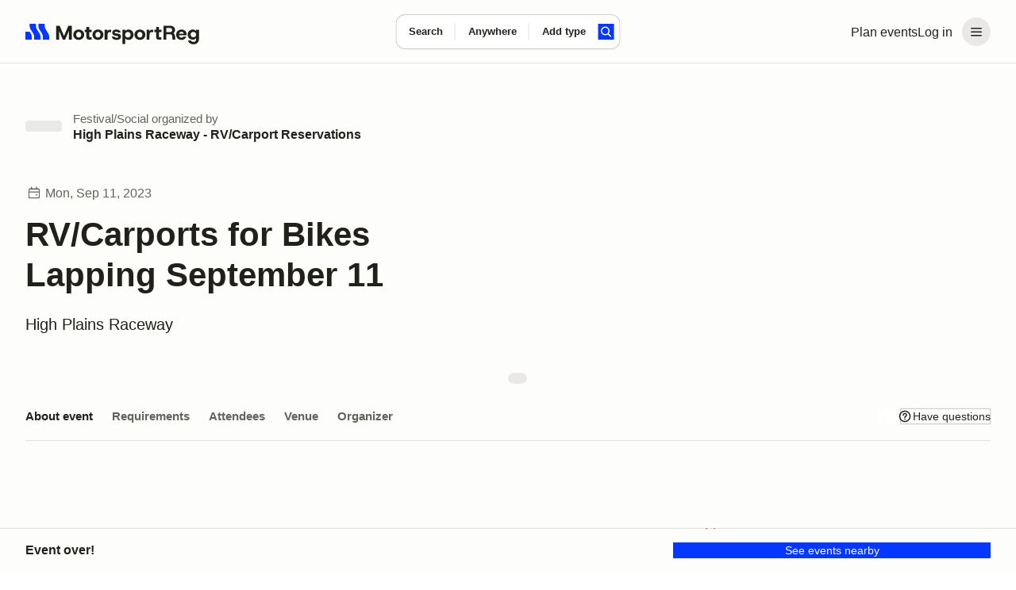

--- FILE ---
content_type: text/css; charset=utf-8
request_url: https://marketplace-cdn.motorsportreg.com/_nuxt/alert.B0UrMBDH.css
body_size: 726
content:
.alert[data-v-065885ee]{align-items:flex-start;background-color:#f4f6f8;border:1px solid transparent;color:#000;display:flex;font-family:var(--msr-font-family);font-size:var(--msr-font-size-85);font-weight:var(--msr-font-weight-conversational);gap:var(--msr-space-100);line-height:var(--msr-line-height-airy);line-height:var(--msr-line-height-loose);padding:var(--msr-space-400);position:relative}.alert[data-v-065885ee]:not(.alert.alert_banner){border-radius:8px;margin-bottom:16px}.alert ul[data-v-065885ee]{margin:4px 0 0;padding-left:16px}.alert li[data-v-065885ee],.alert p[data-v-065885ee]{font-size:inherit;line-height:inherit}.alert a[data-v-065885ee]{text-decoration:underline}.alert__container[data-v-065885ee]{display:flex;flex-direction:column;gap:var(--msr-space-50);margin-right:auto}.alert__header[data-v-065885ee]{color:var(--msr-color-text);font-size:var(--msr-font-size-85);font-weight:var(--msr-font-weight-expressive);line-height:var(--msr-line-height-loose);margin-top:1px}.alert__message[data-v-065885ee]{position:relative;top:1px}.alert__actions[data-v-065885ee]{margin-left:auto}.alert__actions .action_button[data-v-065885ee]{background-color:#000;color:#fff}.alert_close[data-v-065885ee],.alert_icon[data-v-065885ee]{-webkit-appearance:none;-moz-appearance:none;appearance:none;background-color:transparent;border:0}.alert .icon[data-v-065885ee],.alert_icon[data-v-065885ee]{flex-shrink:0;height:20px;margin-top:0!important;width:20px}@media(max-width:767px){.alert .icon[data-v-065885ee],.alert_icon[data-v-065885ee]{align-self:flex-start}}.alert_banner[data-v-065885ee]{border-radius:0;padding-left:0;padding-right:0}.alert_banner .alert__container[data-v-065885ee]{padding-left:16px;padding-right:16px}@media(min-width:480px){.alert_banner .alert__container[data-v-065885ee]{padding-left:24px;padding-right:24px}}@media(min-width:768px){.alert_banner .alert__container[data-v-065885ee]{padding-left:32px;padding-right:32px}}.alert_banner .alert__container[data-v-065885ee]{align-items:center;display:flex;flex-wrap:wrap;margin:0 auto;max-width:1568px;position:relative;width:100%}.alert_banner .alert__actions[data-v-065885ee]{position:absolute;right:32px}@media(min-width:768px){.alert_banner .alert_close[data-v-065885ee]{top:16px}}.alert_warning[data-v-065885ee]{background-color:var(--msr-color-background-warning);border-color:var(--msr-color-border-warning)}.alert_warning a[data-v-065885ee]{text-decoration:underline;text-underline-offset:var(--msr-border-offset)}.alert_warning .alert__header[data-v-065885ee],.alert_warning .alert__message[data-v-065885ee],.alert_warning a[data-v-065885ee],.alert_warning a[data-v-065885ee]:active,.alert_warning a[data-v-065885ee]:visited{color:var(--msr-color-text-warning)}.alert_warning .alert_icon[data-v-065885ee],.alert_warning .icon[data-v-065885ee]{fill:var(--msr-color-text-warning)}.alert_critical[data-v-065885ee]{background-color:var(--msr-color-background-critical);border-color:var(--msr-color-border-critical)}.alert_critical a[data-v-065885ee]{text-decoration:underline;text-underline-offset:var(--msr-border-offset)}.alert_critical .alert__header[data-v-065885ee],.alert_critical .alert__message[data-v-065885ee],.alert_critical a[data-v-065885ee],.alert_critical a[data-v-065885ee]:active,.alert_critical a[data-v-065885ee]:visited{color:var(--msr-color-text-critical)}.alert_critical .alert_icon[data-v-065885ee],.alert_critical .icon[data-v-065885ee]{fill:var(--msr-color-text-critical)}.alert_success[data-v-065885ee]{background-color:var(--msr-color-background-success);border-color:var(--msr-color-border-success)}.alert_success a[data-v-065885ee]{text-decoration:underline;text-underline-offset:var(--msr-border-offset)}.alert_success .alert__header[data-v-065885ee],.alert_success .alert__message[data-v-065885ee],.alert_success a[data-v-065885ee],.alert_success a[data-v-065885ee]:active,.alert_success a[data-v-065885ee]:visited{color:var(--msr-color-text-success)}.alert_success .alert_icon[data-v-065885ee],.alert_success .icon[data-v-065885ee]{fill:var(--msr-color-text-success)}.alert_info[data-v-065885ee]{background-color:var(--msr-color-background-info);border-color:var(--msr-color-border-info)}.alert_info a[data-v-065885ee]{text-decoration:underline;text-underline-offset:var(--msr-border-offset)}.alert_info .alert__header[data-v-065885ee],.alert_info .alert__message[data-v-065885ee],.alert_info a[data-v-065885ee],.alert_info a[data-v-065885ee]:active,.alert_info a[data-v-065885ee]:visited{color:var(--msr-color-text-info)}.alert_info .alert_icon[data-v-065885ee],.alert_info .icon[data-v-065885ee]{fill:var(--msr-color-text-info)}


--- FILE ---
content_type: application/javascript; charset=utf-8
request_url: https://cdn.termsfeedtag.com/plugins-code/pc/v1/preferences-r2.js
body_size: 15291
content:
var termsfeed_privacy_consent_preferences=function(e){var t={};function n(r){if(t[r])return t[r].exports;var c=t[r]={i:r,l:!1,exports:{}};return e[r].call(c.exports,c,c.exports,n),c.l=!0,c.exports}return n.m=e,n.c=t,n.d=function(e,t,r){n.o(e,t)||Object.defineProperty(e,t,{enumerable:!0,get:r})},n.r=function(e){"undefined"!=typeof Symbol&&Symbol.toStringTag&&Object.defineProperty(e,Symbol.toStringTag,{value:"Module"}),Object.defineProperty(e,"__esModule",{value:!0})},n.t=function(e,t){if(1&t&&(e=n(e)),8&t)return e;if(4&t&&"object"==typeof e&&e&&e.__esModule)return e;var r=Object.create(null);if(n.r(r),Object.defineProperty(r,"default",{enumerable:!0,value:e}),2&t&&"string"!=typeof e)for(var c in e)n.d(r,c,function(t){return e[t]}.bind(null,c));return r},n.n=function(e){var t=e&&e.__esModule?function(){return e.default}:function(){return e};return n.d(t,"a",t),t},n.o=function(e,t){return Object.prototype.hasOwnProperty.call(e,t)},n.p="",n(n.s=5)}([function(e,t,n){var r=n(1);"string"==typeof r&&(r=[[e.i,r,""]]);var c={hmr:!0,transform:void 0,insertInto:void 0};n(3)(r,c);r.locals&&(e.exports=r.locals)},function(e,t,n){(e.exports=n(2)(!1)).push([e.i,'.termsfeed-pc1-reset *{all:initial;all:unset}.termsfeed-pc1-reset *{-webkit-text-fill-color:currentcolor;text-size-adjust:100%;-webkit-text-size-adjust:100%;-ms-text-size-adjust:100%;-webkit-overflow-scrolling:touch}.termsfeed-pc1-reset html:root{display:flow-root;position:fixed;left:0px;right:0px;top:0px;bottom:0px;margin:0px;padding:0px;width:100vw;height:100vh;overflow:hidden}.termsfeed-pc1-reset html:root>body{display:flow-root;position:fixed;left:0px;right:0px;top:0px;bottom:0px;margin:0px;padding:0px;width:100vw;height:100vh;overflow:auto}.termsfeed-pc1-reset *{display:inline-block;position:static;left:0px;right:0px;top:0px;bottom:0px;margin:0px;padding:0px;width:auto;height:auto;overflow:hidden}.termsfeed-pc1-reset *{border:none;outline:none;box-sizing:border-box;list-style:none}.termsfeed-pc1-reset html:root{font-family:Arial,sans-serif;font-size:14px;font-size-adjust:none;font-weight:normal;font-stretch:normal;font-variant:normal;word-break:normal;overflow-wrap:anywhere;white-space:normal;word-spacing:0px;letter-spacing:0px;line-height:16px;text-decoration:none;text-align:left;vertical-align:bottom;color:#fff;background:#000;cursor:default}.termsfeed-pc1-reset *{font-family:inherit;font-size:inherit;font-size-adjust:inherit;font-weight:inherit;font-stretch:inherit;font-variant:inherit;word-break:inherit;overflow-wrap:inherit;white-space:inherit;word-spacing:inherit;letter-spacing:inherit;line-height:inherit;text-decoration:inherit;text-align:inherit;vertical-align:inherit;color:inherit;background:rgba(0,0,0,0);cursor:inherit}.termsfeed-pc1-reset html:root>head,.termsfeed-pc1-reset html:root>body style,.termsfeed-pc1-reset html:root>body script{display:none}.termsfeed-pc1-reset html:root{color:#000;background:#000}.termsfeed-pc1-reset *{border-width:0px;border-style:solid;border-color:#000}.termsfeed-pc1-reset *{outline-width:0px;outline-style:solid;outline-color:#000}.termsfeed-pc1-reset *{scrollbar-width:thin;scrollbar-color:#000 #000}.termsfeed-pc1-reset ::-webkit-scrollbar{width:6px;height:6px;background:#000}.termsfeed-pc1-reset ::-webkit-scrollbar-thumb{background:#000}termsfeed-privacy-consent-tag-style,termsfeed-privacy-consent-tag-script,termsfeed-privacy-consent-tag-link,termsfeed-privacy-consent-tag-img,termsfeed-privacy-consent-tag-iframe{display:none}.termsfeed-pc1-color-palette-light{--termsfeed-privacy-consent--banner-background-color: #F2F2F2;--termsfeed-privacy-consent--banner-text-color: #000;--termsfeed-privacy-consent--button-background-color: #006ADE;--termsfeed-privacy-consent--button-text-color: #FFF}.termsfeed-pc1-color-palette-dark{--termsfeed-privacy-consent--banner-background-color: #181c27;--termsfeed-privacy-consent--banner-text-color: #fff;--termsfeed-privacy-consent--button-background-color: #006ADE;--termsfeed-privacy-consent--button-text-color: #FFF}.termsfeed-pc1-hidden{display:none !important}.termsfeed-pc1-visible{display:block !important}.termsfeed-pc1-notice-banner,.termsfeed-pc1-preferences-center,.termsfeed-pc1-ec{font-family:Arial,sans-serif;font-size:14px;line-height:18px;vertical-align:top;outline:none;border:0;text-align:left;direction:ltr}.termsfeed-pc1-notice-banner *,.termsfeed-pc1-preferences-center *,.termsfeed-pc1-ec *{overflow:visible}.termsfeed-pc1-notice-banner div,.termsfeed-pc1-notice-banner p,.termsfeed-pc1-preferences-center div,.termsfeed-pc1-preferences-center p,.termsfeed-pc1-ec div,.termsfeed-pc1-ec p{display:block}.termsfeed-pc1-notice-banner p,.termsfeed-pc1-preferences-center p,.termsfeed-pc1-ec p{font-family:Arial,sans-serif;font-size:14px;line-height:18px;vertical-align:top}.termsfeed-pc1-notice-banner ol,.termsfeed-pc1-preferences-center ol,.termsfeed-pc1-ec ol{list-style-type:decimal;list-style-position:inside;counter-reset:list}.termsfeed-pc1-notice-banner ol li,.termsfeed-pc1-preferences-center ol li,.termsfeed-pc1-ec ol li{display:block;position:relative;padding-left:16px}.termsfeed-pc1-notice-banner ol li:before,.termsfeed-pc1-preferences-center ol li:before,.termsfeed-pc1-ec ol li:before{counter-increment:list;content:counters(list, ".") ".";position:absolute;left:0}.termsfeed-pc1-notice-banner ul,.termsfeed-pc1-preferences-center ul,.termsfeed-pc1-ec ul{list-style-type:disc;list-style-position:inside}.termsfeed-pc1-notice-banner ul li,.termsfeed-pc1-preferences-center ul li,.termsfeed-pc1-ec ul li{display:block;position:relative;padding-left:12px}.termsfeed-pc1-notice-banner ul li:before,.termsfeed-pc1-preferences-center ul li:before,.termsfeed-pc1-ec ul li:before{content:"•";position:absolute;left:0}.termsfeed-pc1-notice-banner details,.termsfeed-pc1-preferences-center details,.termsfeed-pc1-ec details{width:100%;display:block}.termsfeed-pc1-notice-banner details summary,.termsfeed-pc1-preferences-center details summary,.termsfeed-pc1-ec details summary{width:100%;display:block;position:relative;padding-left:16px}.termsfeed-pc1-notice-banner details summary:before,.termsfeed-pc1-preferences-center details summary:before,.termsfeed-pc1-ec details summary:before{content:"▸";position:absolute;top:2px;left:0}.termsfeed-pc1-notice-banner details summary::-webkit-details-marker,.termsfeed-pc1-preferences-center details summary::-webkit-details-marker,.termsfeed-pc1-ec details summary::-webkit-details-marker{display:none}.termsfeed-pc1-notice-banner details[open]>summary:before,.termsfeed-pc1-preferences-center details[open]>summary:before,.termsfeed-pc1-ec details[open]>summary:before{content:"▾"}.termsfeed-pc1-notice-banner input,.termsfeed-pc1-notice-banner select,.termsfeed-pc1-notice-banner button,.termsfeed-pc1-notice-banner span,.termsfeed-pc1-preferences-center input,.termsfeed-pc1-preferences-center select,.termsfeed-pc1-preferences-center button,.termsfeed-pc1-preferences-center span,.termsfeed-pc1-ec input,.termsfeed-pc1-ec select,.termsfeed-pc1-ec button,.termsfeed-pc1-ec span{display:inline-block;box-shadow:none;border:none;transition:none}.termsfeed-pc1-notice-banner input::before,.termsfeed-pc1-notice-banner input::after,.termsfeed-pc1-preferences-center input::before,.termsfeed-pc1-preferences-center input::after,.termsfeed-pc1-ec input::before,.termsfeed-pc1-ec input::after{border:none !important;box-shadow:none !important}.termsfeed-pc1-notice-banner .custom-select,.termsfeed-pc1-preferences-center .custom-select,.termsfeed-pc1-ec .custom-select{display:grid;grid-template-areas:"select";align-items:center;position:relative;border-width:1px;border-style:solid}.termsfeed-pc1-notice-banner .custom-select select,.termsfeed-pc1-preferences-center .custom-select select,.termsfeed-pc1-ec .custom-select select{appearance:none;background:rgba(0,0,0,0);border:none;margin:0;width:100%;cursor:inherit;font-family:inherit;font-size:inherit;line-height:inherit;z-index:1;outline:none;padding:6px 24px 6px 12px}.termsfeed-pc1-notice-banner .custom-select select::-ms-expand,.termsfeed-pc1-preferences-center .custom-select select::-ms-expand,.termsfeed-pc1-ec .custom-select select::-ms-expand{display:none}.termsfeed-pc1-notice-banner .custom-select select,.termsfeed-pc1-notice-banner .custom-select::after,.termsfeed-pc1-preferences-center .custom-select select,.termsfeed-pc1-preferences-center .custom-select::after,.termsfeed-pc1-ec .custom-select select,.termsfeed-pc1-ec .custom-select::after{grid-area:select}.termsfeed-pc1-notice-banner .custom-select::after,.termsfeed-pc1-preferences-center .custom-select::after,.termsfeed-pc1-ec .custom-select::after{content:"";width:.8em;height:.5em;clip-path:polygon(100% 0%, 0 0%, 50% 100%);justify-self:end;margin-right:12px}.termsfeed-pc1-notice-banner .custom-select select:focus+.polyfill-custom-select-focus,.termsfeed-pc1-preferences-center .custom-select select:focus+.polyfill-custom-select-focus,.termsfeed-pc1-ec .custom-select select:focus+.polyfill-custom-select-focus{position:absolute;top:-1px;left:-1px;right:-1px;bottom:-1px}.termsfeed-pc1-notice-banner .custom-checkbox,.termsfeed-pc1-preferences-center .custom-checkbox,.termsfeed-pc1-ec .custom-checkbox{cursor:pointer;display:grid;grid-template-columns:max-content auto;grid-gap:6px;align-items:center}.termsfeed-pc1-notice-banner .custom-checkbox:hover,.termsfeed-pc1-preferences-center .custom-checkbox:hover,.termsfeed-pc1-ec .custom-checkbox:hover{opacity:85%}.termsfeed-pc1-notice-banner .custom-checkbox .custom-checkbox-input,.termsfeed-pc1-preferences-center .custom-checkbox .custom-checkbox-input,.termsfeed-pc1-ec .custom-checkbox .custom-checkbox-input{cursor:pointer;display:grid;grid-template-areas:"checkbox";width:15px;height:15px;position:relative;bottom:-2px}.termsfeed-pc1-notice-banner .custom-checkbox .custom-checkbox-input>*,.termsfeed-pc1-preferences-center .custom-checkbox .custom-checkbox-input>*,.termsfeed-pc1-ec .custom-checkbox .custom-checkbox-input>*{grid-area:checkbox}.termsfeed-pc1-notice-banner .custom-checkbox .custom-checkbox-input input,.termsfeed-pc1-preferences-center .custom-checkbox .custom-checkbox-input input,.termsfeed-pc1-ec .custom-checkbox .custom-checkbox-input input{opacity:0;width:15px;height:15px}.termsfeed-pc1-notice-banner .custom-checkbox .custom-checkbox-input input:focus+.custom-checkbox-checkmark,.termsfeed-pc1-preferences-center .custom-checkbox .custom-checkbox-input input:focus+.custom-checkbox-checkmark,.termsfeed-pc1-ec .custom-checkbox .custom-checkbox-input input:focus+.custom-checkbox-checkmark{border-width:1px;border-style:solid}.termsfeed-pc1-notice-banner .custom-checkbox .custom-checkbox-input input:checked+.custom-checkbox-checkmark svg,.termsfeed-pc1-preferences-center .custom-checkbox .custom-checkbox-input input:checked+.custom-checkbox-checkmark svg,.termsfeed-pc1-ec .custom-checkbox .custom-checkbox-input input:checked+.custom-checkbox-checkmark svg{transform:scale(1)}.termsfeed-pc1-notice-banner .custom-checkbox .custom-checkbox-input input:disabled+.custom-checkbox-checkmark,.termsfeed-pc1-preferences-center .custom-checkbox .custom-checkbox-input input:disabled+.custom-checkbox-checkmark,.termsfeed-pc1-ec .custom-checkbox .custom-checkbox-input input:disabled+.custom-checkbox-checkmark{opacity:85%}.termsfeed-pc1-notice-banner .custom-checkbox .custom-checkbox-checkmark,.termsfeed-pc1-preferences-center .custom-checkbox .custom-checkbox-checkmark,.termsfeed-pc1-ec .custom-checkbox .custom-checkbox-checkmark{cursor:pointer;display:inline-grid;grid-area:checkbox;width:15px;height:15px;border-style:solid;border-width:1px;background:rgba(0,0,0,0)}.termsfeed-pc1-notice-banner .custom-checkbox .custom-checkbox-checkmark svg,.termsfeed-pc1-preferences-center .custom-checkbox .custom-checkbox-checkmark svg,.termsfeed-pc1-ec .custom-checkbox .custom-checkbox-checkmark svg{transition:transform .1s ease-in 25ms;transform:scale(0);transform-origin:bottom left;width:11px;height:11px;position:relative;top:1px;left:1px}.termsfeed-pc1-notice-banner .custom-checkbox .custom-checkbox-label,.termsfeed-pc1-preferences-center .custom-checkbox .custom-checkbox-label,.termsfeed-pc1-ec .custom-checkbox .custom-checkbox-label{cursor:pointer;position:relative;top:-1px}.termsfeed-pc1-notice-banner .custom-checkbox .custom-checkbox-label .custom-checkbox-label-status-text,.termsfeed-pc1-preferences-center .custom-checkbox .custom-checkbox-label .custom-checkbox-label-status-text,.termsfeed-pc1-ec .custom-checkbox .custom-checkbox-label .custom-checkbox-label-status-text{display:none}.termsfeed-pc1-notice-banner .custom-toggle,.termsfeed-pc1-preferences-center .custom-toggle,.termsfeed-pc1-ec .custom-toggle{display:flex;align-items:center;position:relative;overflow:hidden}.termsfeed-pc1-notice-banner .custom-toggle .custom-toggle-label,.termsfeed-pc1-preferences-center .custom-toggle .custom-toggle-label,.termsfeed-pc1-ec .custom-toggle .custom-toggle-label{margin-right:6px}.termsfeed-pc1-notice-banner .custom-toggle .custom-toggle-input,.termsfeed-pc1-preferences-center .custom-toggle .custom-toggle-input,.termsfeed-pc1-ec .custom-toggle .custom-toggle-input{position:relative;display:inline-block;width:48px;height:24px}.termsfeed-pc1-notice-banner .custom-toggle input[type=checkbox],.termsfeed-pc1-preferences-center .custom-toggle input[type=checkbox],.termsfeed-pc1-ec .custom-toggle input[type=checkbox]{display:none;position:absolute;top:0;left:0;bottom:0;overflow:hidden;border:0}.termsfeed-pc1-notice-banner .custom-toggle .custom-toggle-slider,.termsfeed-pc1-preferences-center .custom-toggle .custom-toggle-slider,.termsfeed-pc1-ec .custom-toggle .custom-toggle-slider{position:absolute;cursor:pointer;top:0;left:0;right:0;bottom:0;border-style:solid;border-width:1px;-webkit-transition:.4s;transition:.4s}.termsfeed-pc1-notice-banner .custom-toggle .custom-toggle-slider:before,.termsfeed-pc1-preferences-center .custom-toggle .custom-toggle-slider:before,.termsfeed-pc1-ec .custom-toggle .custom-toggle-slider:before{position:absolute;content:"";height:18px;width:24px;left:2px;bottom:2px;-webkit-transition:.4s;transition:.4s}.termsfeed-pc1-notice-banner .custom-toggle .custom-toggle-input input:checked+.custom-toggle-slider:before,.termsfeed-pc1-preferences-center .custom-toggle .custom-toggle-input input:checked+.custom-toggle-slider:before,.termsfeed-pc1-ec .custom-toggle .custom-toggle-input input:checked+.custom-toggle-slider:before{-webkit-transform:translateX(18px);-ms-transform:translateX(18px);transform:translateX(18px)}.termsfeed-pc1-notice-banner a,.termsfeed-pc1-preferences-center a,.termsfeed-pc1-ec a{text-decoration:underline}.termsfeed-pc1-notice-banner a:hover,.termsfeed-pc1-preferences-center a:hover,.termsfeed-pc1-ec a:hover{opacity:.85}.termsfeed-pc1-notice-banner button,.termsfeed-pc1-preferences-center button,.termsfeed-pc1-ec button{padding:6px 12px}.termsfeed-pc1-notice-banner a,.termsfeed-pc1-notice-banner select,.termsfeed-pc1-notice-banner .custom-select,.termsfeed-pc1-notice-banner .custom-checkbox,.termsfeed-pc1-notice-banner .custom-toggle,.termsfeed-pc1-notice-banner input,.termsfeed-pc1-notice-banner button,.termsfeed-pc1-notice-banner summary,.termsfeed-pc1-preferences-center a,.termsfeed-pc1-preferences-center select,.termsfeed-pc1-preferences-center .custom-select,.termsfeed-pc1-preferences-center .custom-checkbox,.termsfeed-pc1-preferences-center .custom-toggle,.termsfeed-pc1-preferences-center input,.termsfeed-pc1-preferences-center button,.termsfeed-pc1-preferences-center summary,.termsfeed-pc1-ec a,.termsfeed-pc1-ec select,.termsfeed-pc1-ec .custom-select,.termsfeed-pc1-ec .custom-checkbox,.termsfeed-pc1-ec .custom-toggle,.termsfeed-pc1-ec input,.termsfeed-pc1-ec button,.termsfeed-pc1-ec summary{cursor:pointer;position:relative}.termsfeed-pc1-notice-banner a:hover,.termsfeed-pc1-notice-banner a:active,.termsfeed-pc1-notice-banner select:hover,.termsfeed-pc1-notice-banner select:active,.termsfeed-pc1-notice-banner .custom-select:hover,.termsfeed-pc1-notice-banner .custom-select:active,.termsfeed-pc1-notice-banner .custom-checkbox:hover,.termsfeed-pc1-notice-banner .custom-checkbox:active,.termsfeed-pc1-notice-banner .custom-toggle:hover,.termsfeed-pc1-notice-banner .custom-toggle:active,.termsfeed-pc1-notice-banner input:hover,.termsfeed-pc1-notice-banner input:active,.termsfeed-pc1-notice-banner button:hover,.termsfeed-pc1-notice-banner button:active,.termsfeed-pc1-notice-banner summary:hover,.termsfeed-pc1-notice-banner summary:active,.termsfeed-pc1-preferences-center a:hover,.termsfeed-pc1-preferences-center a:active,.termsfeed-pc1-preferences-center select:hover,.termsfeed-pc1-preferences-center select:active,.termsfeed-pc1-preferences-center .custom-select:hover,.termsfeed-pc1-preferences-center .custom-select:active,.termsfeed-pc1-preferences-center .custom-checkbox:hover,.termsfeed-pc1-preferences-center .custom-checkbox:active,.termsfeed-pc1-preferences-center .custom-toggle:hover,.termsfeed-pc1-preferences-center .custom-toggle:active,.termsfeed-pc1-preferences-center input:hover,.termsfeed-pc1-preferences-center input:active,.termsfeed-pc1-preferences-center button:hover,.termsfeed-pc1-preferences-center button:active,.termsfeed-pc1-preferences-center summary:hover,.termsfeed-pc1-preferences-center summary:active,.termsfeed-pc1-ec a:hover,.termsfeed-pc1-ec a:active,.termsfeed-pc1-ec select:hover,.termsfeed-pc1-ec select:active,.termsfeed-pc1-ec .custom-select:hover,.termsfeed-pc1-ec .custom-select:active,.termsfeed-pc1-ec .custom-checkbox:hover,.termsfeed-pc1-ec .custom-checkbox:active,.termsfeed-pc1-ec .custom-toggle:hover,.termsfeed-pc1-ec .custom-toggle:active,.termsfeed-pc1-ec input:hover,.termsfeed-pc1-ec input:active,.termsfeed-pc1-ec button:hover,.termsfeed-pc1-ec button:active,.termsfeed-pc1-ec summary:hover,.termsfeed-pc1-ec summary:active{opacity:85%}.termsfeed-pc1-notice-banner .termsfeed-pc1-section-separator,.termsfeed-pc1-preferences-center .termsfeed-pc1-section-separator,.termsfeed-pc1-ec .termsfeed-pc1-section-separator{width:100%;height:1px;opacity:25%;margin:12px 0}.termsfeed-pc1-language-ar .termsfeed-pc1-notice-banner,.termsfeed-pc1-language-ar .termsfeed-pc1-preferences-center,.termsfeed-pc1-language-ar .termsfeed-pc1-ec{direction:rtl;text-align:right}.termsfeed-pc1-language-ar .termsfeed-pc1-preferences-center .termsfeed-pc1-preferences-center-content-vendors-category-toggler{left:0;right:auto}.termsfeed-pc1-language-ar .termsfeed-pc1-notice-banner .custom-toggle .custom-toggle-label,.termsfeed-pc1-language-ar .termsfeed-pc1-preferences-center .custom-toggle .custom-toggle-label,.termsfeed-pc1-language-ar .termsfeed-pc1-ec .custom-toggle .custom-toggle-label{margin-left:6px;margin-right:0}.termsfeed-pc1-notice-banner{width:100%;position:fixed;z-index:9999;top:0;left:0}.termsfeed-pc1-notice-banner .termsfeed-pc1-notice-banner-layout{position:fixed;z-index:2;width:100%;height:-moz-fit-content;height:fit-content;max-height:-moz-max-content;max-height:max-content;left:0;bottom:0}.termsfeed-pc1-notice-banner.termsfeed-pc1-notice-banner-style-simple .termsfeed-pc1-notice-banner-layout{top:auto;left:0;bottom:0}.termsfeed-pc1-notice-banner.termsfeed-pc1-notice-banner-style-headline .termsfeed-pc1-notice-banner-layout{left:0;bottom:0}.termsfeed-pc1-notice-banner .termsfeed-pc1-notice-banner-inner{padding:12px}.termsfeed-pc1-notice-banner .termsfeed-pc1-notice-banner-header{display:flex;flex-wrap:wrap;flex-direction:row;padding-bottom:12px}.termsfeed-pc1-notice-banner .termsfeed-pc1-notice-banner-sitedetails{width:90%}@media only screen and (min-width: 0)and (max-width: 992px){.termsfeed-pc1-notice-banner .termsfeed-pc1-notice-banner-sitedetails{width:100%}}.termsfeed-pc1-notice-banner .termsfeed-pc1-notice-banner-sitedetails-websitename{font-size:17.5px;line-height:22.5px}.termsfeed-pc1-notice-banner .termsfeed-pc1-notice-banner-sitedetails-websiteurl{font-size:14px}.termsfeed-pc1-notice-banner .termsfeed-pc1-notice-banner-sitedetails-websiteurl-link{text-decoration:none}.termsfeed-pc1-notice-banner .termsfeed-pc1-notice-banner-exit button{background:none}.termsfeed-pc1-notice-banner .termsfeed-pc1-notice-banner-langswitch{display:none;width:10%}@media only screen and (min-width: 0)and (max-width: 992px){.termsfeed-pc1-notice-banner .termsfeed-pc1-notice-banner-langswitch{width:auto;margin-top:12px}}.termsfeed-pc1-notice-banner .termsfeed-pc1-notice-banner-content{padding-bottom:12px}.termsfeed-pc1-notice-banner .termsfeed-pc1-notice-banner-content a{top:-1px}.termsfeed-pc1-notice-banner .termsfeed-pc1-notice-banner-content-weusecookies{margin:0 0 12px 0}.termsfeed-pc1-notice-banner .termsfeed-pc1-notice-banner-content-weusecookies-title{font-size:17.5px;line-height:22.5px;font-weight:600;margin:0 0 12px 0}.termsfeed-pc1-notice-banner .termsfeed-pc1-notice-banner-content-weusecookies-text span{display:inline}.termsfeed-pc1-notice-banner .termsfeed-pc1-notice-banner-content-youcanchange,.termsfeed-pc1-notice-banner .termsfeed-pc1-notice-banner-content-youcanchange-text,.termsfeed-pc1-notice-banner .termsfeed-pc1-notice-banner-content-youcanchange-text-content{display:inline}.termsfeed-pc1-notice-banner .termsfeed-pc1-notice-banner-content-dnsmpi,.termsfeed-pc1-notice-banner .termsfeed-pc1-notice-banner-content-dnsmpi-text{display:inline}.termsfeed-pc1-notice-banner .termsfeed-pc1-notice-banner-content-vendors{padding-top:12px}.termsfeed-pc1-notice-banner .termsfeed-pc1-notice-banner-content-vendors-type{display:block;margin-bottom:6px}.termsfeed-pc1-notice-banner .termsfeed-pc1-notice-banner-content-vendors-type:last-of-type{margin-bottom:0}.termsfeed-pc1-notice-banner .termsfeed-pc1-notice-banner-content-vendors-type-inner{display:flex}.termsfeed-pc1-notice-banner .termsfeed-pc1-notice-banner-content-vendors-type-toggler{width:100%}.termsfeed-pc1-notice-banner .termsfeed-pc1-notice-banner-content-vendors-type-toggler .custom-toggle{display:flex;flex-wrap:wrap;flex-direction:row;width:100%}.termsfeed-pc1-notice-banner .termsfeed-pc1-notice-banner-content-vendors-type-toggler .custom-toggle .custom-toggle-label-status-text{display:none}.termsfeed-pc1-notice-banner .termsfeed-pc1-notice-banner-content-vendors-type-toggler .custom-toggle .custom-toggle-label{width:auto}.termsfeed-pc1-notice-banner .termsfeed-pc1-notice-banner-content-vendors-type-toggler .custom-toggle .custom-toggle-input{margin-left:auto;width:auto;min-width:48px;max-width:48px}.termsfeed-pc1-notice-banner .termsfeed-pc1-notice-banner-footer{display:flex;flex-wrap:wrap;flex-direction:row}.termsfeed-pc1-notice-banner .termsfeed-pc1-notice-banner-buttons{width:90%}.termsfeed-pc1-notice-banner .termsfeed-pc1-notice-banner-dnt{margin-left:auto;display:flex;align-items:center}.termsfeed-pc1-notice-banner .termsfeed-pc1-notice-banner-dnt-text{text-align:right;opacity:15%}.termsfeed-pc1-notice-banner .termsfeed-pc1-notice-banner-gpc{margin-left:auto;display:flex;align-items:center}.termsfeed-pc1-notice-banner .termsfeed-pc1-notice-banner-gpc-text{text-align:right;opacity:15%}.termsfeed-pc1-notice-banner .termsfeed-pc1-notice-banner-footer-selectall-button{font-weight:600}.termsfeed-pc1-notice-banner .termsfeed-pc1-notice-banner-footer-acceptall-button{font-weight:600}.termsfeed-pc1-notice-banner.termsfeed-pc1-notice-banner-style-simple .termsfeed-pc1-notice-banner-inner{display:flex;align-items:center}@media only screen and (min-width: 0)and (max-width: 992px){.termsfeed-pc1-notice-banner.termsfeed-pc1-notice-banner-style-simple .termsfeed-pc1-notice-banner-inner{display:block}}.termsfeed-pc1-notice-banner.termsfeed-pc1-notice-banner-style-simple .termsfeed-pc1-notice-banner-header,.termsfeed-pc1-notice-banner.termsfeed-pc1-notice-banner-style-simple .termsfeed-pc1-notice-banner-content-dnsmpi,.termsfeed-pc1-notice-banner.termsfeed-pc1-notice-banner-style-simple .termsfeed-pc1-notice-banner-content-vendors,.termsfeed-pc1-notice-banner.termsfeed-pc1-notice-banner-style-simple .termsfeed-pc1-notice-banner-content-weusecookies-title,.termsfeed-pc1-notice-banner.termsfeed-pc1-notice-banner-style-simple .termsfeed-pc1-notice-banner-dnt{display:none}.termsfeed-pc1-notice-banner.termsfeed-pc1-notice-banner-style-simple .termsfeed-pc1-notice-banner-content-weusecookies,.termsfeed-pc1-notice-banner.termsfeed-pc1-notice-banner-style-simple .termsfeed-pc1-notice-banner-content-weusecookies-text,.termsfeed-pc1-notice-banner.termsfeed-pc1-notice-banner-style-simple .termsfeed-pc1-notice-banner-content-youcanchange,.termsfeed-pc1-notice-banner.termsfeed-pc1-notice-banner-style-simple .termsfeed-pc1-notice-banner-content-youcanchange p{display:inline}.termsfeed-pc1-notice-banner.termsfeed-pc1-notice-banner-style-simple .termsfeed-pc1-notice-banner-content,.termsfeed-pc1-notice-banner.termsfeed-pc1-notice-banner-style-simple .termsfeed-pc1-notice-banner-content-weusecookies,.termsfeed-pc1-notice-banner.termsfeed-pc1-notice-banner-style-simple .termsfeed-pc1-notice-banner-content-weusecookies-title,.termsfeed-pc1-notice-banner.termsfeed-pc1-notice-banner-style-simple .termsfeed-pc1-notice-banner-footer{padding-bottom:0;margin-bottom:0}@media only screen and (min-width: 0)and (max-width: 992px){.termsfeed-pc1-notice-banner.termsfeed-pc1-notice-banner-style-simple .termsfeed-pc1-notice-banner-content{padding-bottom:12px}}.termsfeed-pc1-notice-banner.termsfeed-pc1-notice-banner-style-simple .termsfeed-pc1-notice-banner-footer{align-content:center;align-items:center;padding-left:12px}@media only screen and (min-width: 0)and (max-width: 992px){.termsfeed-pc1-notice-banner.termsfeed-pc1-notice-banner-style-simple .termsfeed-pc1-notice-banner-footer{padding-left:0}}.termsfeed-pc1-notice-banner.termsfeed-pc1-notice-banner-style-simple .termsfeed-pc1-notice-banner-buttons{width:100%;width:max-content;min-width:100%;display:flex;justify-content:space-around}@media only screen and (min-width: 0)and (max-width: 992px){.termsfeed-pc1-notice-banner.termsfeed-pc1-notice-banner-style-simple .termsfeed-pc1-notice-banner-buttons{display:block;padding-top:6px}}.termsfeed-pc1-notice-banner.termsfeed-pc1-notice-banner-style-simple .termsfeed-pc1-notice-banner-footer-rejectall-button{margin:0 6px}.termsfeed-pc1-preferences-center{position:fixed;z-index:99999;width:100%;top:0;left:0;width:100vw;height:100vh}.termsfeed-pc1-preferences-center .termsfeed-pc1-preferences-center-overlay{opacity:100%}.termsfeed-pc1-preferences-center .termsfeed-pc1-preferences-center-layout{padding:12px;position:relative;margin:0 auto;width:50%;height:100vh;overflow:visible;overflow-y:scroll}@media only screen and (min-width: 0)and (max-width: 992px){.termsfeed-pc1-preferences-center .termsfeed-pc1-preferences-center-layout{width:100%}}.termsfeed-pc1-preferences-center .termsfeed-pc1-preferences-center-inner{position:relative;overflow:visible}.termsfeed-pc1-preferences-center .termsfeed-pc1-preferences-center-header{display:flex;flex-wrap:wrap;flex-direction:row;padding-bottom:12px}.termsfeed-pc1-preferences-center .termsfeed-pc1-preferences-center-header-sitedetails-close{width:100%;display:flex;flex-direction:row;flex-wrap:nowrap;justify-content:space-between;align-items:baseline;align-content:space-between}.termsfeed-pc1-preferences-center .termsfeed-pc1-preferences-center-header-sitedetails{width:90%}.termsfeed-pc1-preferences-center .termsfeed-pc1-preferences-center-header-close{width:10%;text-align:right}.termsfeed-pc1-preferences-center .termsfeed-pc1-preferences-center-header-langswitch{width:auto;margin-top:12px}.termsfeed-pc1-preferences-center .termsfeed-pc1-preferences-center-sitedetails{width:100%}.termsfeed-pc1-preferences-center .termsfeed-pc1-preferences-center-sitedetails-websitename{font-size:17.5px;line-height:22.5px}.termsfeed-pc1-preferences-center .termsfeed-pc1-preferences-center-sitedetails-websiteurl{font-size:14px}.termsfeed-pc1-preferences-center .termsfeed-pc1-preferences-center-sitedetails-websiteurl-link{text-decoration:none}.termsfeed-pc1-preferences-center .termsfeed-pc1-preferences-center-content{padding-bottom:144px}.termsfeed-pc1-preferences-center .termsfeed-pc1-preferences-center-content-aboutpreferencescenter-title{font-size:17.5px;line-height:22.5px;font-weight:600;margin:0 0 12px 0}.termsfeed-pc1-preferences-center .termsfeed-pc1-preferences-center-content-dnsmpi-title{font-size:17.5px;line-height:22.5px;font-weight:600;margin:0 0 12px 0}.termsfeed-pc1-preferences-center .termsfeed-pc1-preferences-center-content-dnsmpi-toggler{margin:12px 0 0 0}.termsfeed-pc1-preferences-center .termsfeed-pc1-preferences-center-content-dnsmpi-toggler .custom-checkbox .custom-checkbox-label .custom-checkbox-label-status-text{display:block}.termsfeed-pc1-preferences-center .termsfeed-pc1-preferences-center-content-purposes-title{font-size:17.5px;line-height:22.5px;font-weight:600;margin:0 0 12px 0}.termsfeed-pc1-preferences-center .termsfeed-pc1-preferences-center-content-purposes-list{margin:12px 0 0 0}.termsfeed-pc1-preferences-center .termsfeed-pc1-preferences-center-content-purposes-list-inner{list-style-type:circle;list-style-position:inside}.termsfeed-pc1-preferences-center .termsfeed-pc1-preferences-center-content-purposes-list-item{display:block;padding-left:12px}.termsfeed-pc1-preferences-center .termsfeed-pc1-preferences-center-content-vendors-title{font-size:17.5px;line-height:22.5px;font-weight:600;margin:0 0 12px 0}.termsfeed-pc1-preferences-center .termsfeed-pc1-preferences-center-content-vendors-category{display:flex;flex-direction:row;flex-wrap:nowrap;justify-content:space-between;align-items:center;align-content:space-between;margin:12px 0 0 0;position:relative;overflow:visible;min-height:24px}.termsfeed-pc1-preferences-center .termsfeed-pc1-preferences-center-content-vendors-category:last-of-type{margin-top:0}.termsfeed-pc1-preferences-center .termsfeed-pc1-preferences-center-content-vendors-category-details{width:100%}.termsfeed-pc1-preferences-center .termsfeed-pc1-preferences-center-content-vendors-category-toggler{width:auto;position:absolute;z-index:1;top:0;right:0;left:auto;bottom:auto}.termsfeed-pc1-preferences-center .termsfeed-pc1-preferences-center-content-vendors-category-summary{min-height:24px}.termsfeed-pc1-preferences-center .termsfeed-pc1-preferences-center-content-vendors-category-title{min-height:24px;line-height:24px;font-weight:600}.termsfeed-pc1-preferences-center .termsfeed-pc1-preferences-center-content-vendors-category-details-inner{width:100%;padding-top:12px}.termsfeed-pc1-preferences-center .termsfeed-pc1-preferences-center-content-vendors-category-items{margin:12px 0 0 0;padding:6px}.termsfeed-pc1-preferences-center .termsfeed-pc1-preferences-center-content-vendors-item{display:flex;flex-direction:row;flex-wrap:nowrap;justify-content:space-between;align-items:center;align-content:space-between;vertical-align:top;margin:0 0 12px 0;position:relative;overflow:visible;min-height:24px}.termsfeed-pc1-preferences-center .termsfeed-pc1-preferences-center-content-vendors-item:last-of-type{margin-bottom:0}.termsfeed-pc1-preferences-center .termsfeed-pc1-preferences-center-content-vendors-item-details{width:85%}.termsfeed-pc1-preferences-center .termsfeed-pc1-preferences-center-content-vendors-item-toggler{width:auto;position:absolute;z-index:1;top:0;right:0;left:auto;bottom:auto}.termsfeed-pc1-preferences-center .termsfeed-pc1-preferences-center-content-vendors-item-summary{min-height:24px}.termsfeed-pc1-preferences-center .termsfeed-pc1-preferences-center-content-vendors-item-name{min-height:24px;line-height:24px;font-weight:600}.termsfeed-pc1-preferences-center .termsfeed-pc1-preferences-center-content-vendors-item-details-inner{padding:6px;padding-left:16px;word-break:break-all}.termsfeed-pc1-preferences-center .termsfeed-pc1-preferences-center-content-vendors-item-country-title{margin-bottom:6px;font-weight:600}.termsfeed-pc1-preferences-center .termsfeed-pc1-preferences-center-content-vendors-item-country-content{margin-bottom:12px}.termsfeed-pc1-preferences-center .termsfeed-pc1-preferences-center-content-vendors-item-purpose-category-title{margin-bottom:6px;font-weight:600}.termsfeed-pc1-preferences-center .termsfeed-pc1-preferences-center-content-vendors-item-purpose-category-content{margin-bottom:12px}.termsfeed-pc1-preferences-center .termsfeed-pc1-preferences-center-content-vendors-item-privacy-policy-title{margin-bottom:6px;font-weight:600}.termsfeed-pc1-preferences-center .termsfeed-pc1-preferences-center-content-vendors-item-privacy-policy-content{margin-bottom:12px}.termsfeed-pc1-preferences-center .termsfeed-pc1-preferences-center-content-more-info-title{font-size:17.5px;line-height:22.5px;font-weight:600;margin:0 0 12px 0}.termsfeed-pc1-preferences-center .termsfeed-pc1-preferences-center-content-consent-token-title{font-size:17.5px;line-height:22.5px;font-weight:600;margin:0 0 12px 0}.termsfeed-pc1-preferences-center .termsfeed-pc1-preferences-center-footer{position:fixed;z-index:1;top:auto;bottom:0;width:100%;padding:24px}.termsfeed-pc1-preferences-center .termsfeed-pc1-preferences-center-footer-buttons{width:50%;margin:0 auto}@media only screen and (min-width: 0)and (max-width: 992px){.termsfeed-pc1-preferences-center .termsfeed-pc1-preferences-center-footer-buttons{width:100%}}.termsfeed-pc1-preferences-center .termsfeed-pc1-preferences-center-footer-selectall-button,.termsfeed-pc1-preferences-center .termsfeed-pc1-preferences-center-footer-acceptall-button,.termsfeed-pc1-preferences-center .termsfeed-pc1-preferences-center-footer-rejectall-button{font-weight:600}@media only screen and (min-width: 0)and (max-width: 992px){.termsfeed-pc1-preferences-center .termsfeed-pc1-preferences-center-footer-selectall-button,.termsfeed-pc1-preferences-center .termsfeed-pc1-preferences-center-footer-acceptall-button,.termsfeed-pc1-preferences-center .termsfeed-pc1-preferences-center-footer-rejectall-button,.termsfeed-pc1-preferences-center .termsfeed-pc1-preferences-center-footer-saveselection-button,.termsfeed-pc1-preferences-center .termsfeed-pc1-preferences-center-footer-close-button{display:block;width:100%;text-align:center;margin-bottom:12px}.termsfeed-pc1-preferences-center .termsfeed-pc1-preferences-center-footer-close-button{margin-bottom:0}}.termsfeed-pc1-sticky-element{position:fixed;z-index:999999;bottom:12px;right:12px}.termsfeed-pc1-sticky-element span{display:inline-block;margin-left:12px}.termsfeed-pc1-sticky-element button{border:0;cursor:pointer;padding:12px}.termsfeed-pc1-sticky-element button:hover{text-decoration:underline}.termsfeed-pc1-ec-wrapper{z-index:99999999999;font-size:16px;height:100%}.termsfeed-pc1-ec-wrapper[data-termsfeed-privacy-consent-render-embed=false]{height:initial}.termsfeed-pc1-ec-wrapper script,.termsfeed-pc1-ec-wrapper style{display:none !important}.termsfeed-pc1-ec-wrapper.termsfeed-pc1-visible .termsfeed-pc1-ec{display:none}.termsfeed-pc1-ec-wrapper .termsfeed-pc1-ec-main-container{padding:48px}.termsfeed-pc1-ec-wrapper .termsfeed-pc1-ec-before-consent-title,.termsfeed-pc1-ec-wrapper .termsfeed-pc1-ec-declined-consent-title{font-size:17.5px;line-height:22.5px;font-weight:600;margin:0 0 12px 0}.termsfeed-pc1-ec-wrapper .termsfeed-pc1-ec-declined-consent-title,.termsfeed-pc1-ec-wrapper .termsfeed-pc1-ec-declined-consent-text{display:none}.termsfeed-pc1-ec-wrapper.is-declined .termsfeed-pc1-ec-before-consent-title{display:none}.termsfeed-pc1-ec-wrapper.is-declined .termsfeed-pc1-ec-declined-consent-title,.termsfeed-pc1-ec-wrapper.is-declined .termsfeed-pc1-ec-declined-consent-text{display:block}.termsfeed-pc1-ec-wrapper.is-declined .termsfeed-pc1-ec-declined-consent-text{margin-bottom:1em}.termsfeed-pc1-ec-wrapper .termsfeed-pc1-ec-provider,.termsfeed-pc1-ec-wrapper .termsfeed-pc1-ec-website,.termsfeed-pc1-ec-wrapper .termsfeed-pc1-ec-technologies,.termsfeed-pc1-ec-wrapper .termsfeed-pc1-ec-youcanchange-text{margin:0 0 12px 0}.termsfeed-pc1-ec-wrapper .termsfeed-pc1-ec-acceptall-button{font-weight:600;margin-right:6px}.termsfeed-pc1-ec-wrapper .termsfeed-pc1-ec-accept-vendor-button,.termsfeed-pc1-ec-wrapper .termsfeed-pc1-ec-decline-vendor-button{margin:0 6px 0 0}.termsfeed-pc1-ec-wrapper slot[termsfeed-pc-slot=true]{display:none}.termsfeed-pc1-notice-banner ::-webkit-scrollbar,.termsfeed-pc1-preferences-center ::-webkit-scrollbar,.termsfeed-pc1-ec ::-webkit-scrollbar{width:4px;height:4px;background:var(--termsfeed-privacy-consent--banner-background-color, #F9F9F9)}.termsfeed-pc1-notice-banner ::-webkit-scrollbar-thumb,.termsfeed-pc1-preferences-center ::-webkit-scrollbar-thumb,.termsfeed-pc1-ec ::-webkit-scrollbar-thumb{background:var(--termsfeed-privacy-consent--banner-text-color, #000)}.termsfeed-pc1-notice-banner .custom-select,.termsfeed-pc1-preferences-center .custom-select,.termsfeed-pc1-ec .custom-select{background-color:var(--termsfeed-privacy-consent--banner-background-color, #F9F9F9);border-color:var(--termsfeed-privacy-consent--banner-text-color, #000);color:var(--termsfeed-privacy-consent--banner-text-color, #000)}.termsfeed-pc1-notice-banner .custom-select::after,.termsfeed-pc1-preferences-center .custom-select::after,.termsfeed-pc1-ec .custom-select::after{background-color:var(--termsfeed-privacy-consent--banner-text-color, #000)}.termsfeed-pc1-notice-banner select,.termsfeed-pc1-preferences-center select,.termsfeed-pc1-ec select{color:var(--termsfeed-privacy-consent--banner-text-color, #000)}.termsfeed-pc1-notice-banner select option,.termsfeed-pc1-preferences-center select option,.termsfeed-pc1-ec select option{background-color:var(--termsfeed-privacy-consent--banner-background-color, #FFF);color:var(--termsfeed-privacy-consent--banner-text-color, #000)}.termsfeed-pc1-notice-banner .custom-checkbox .custom-checkbox-input input:focus+.custom-checkbox-checkmark,.termsfeed-pc1-preferences-center .custom-checkbox .custom-checkbox-input input:focus+.custom-checkbox-checkmark,.termsfeed-pc1-ec .custom-checkbox .custom-checkbox-input input:focus+.custom-checkbox-checkmark{border-color:var(--termsfeed-privacy-consent--banner-text-color, #000)}.termsfeed-pc1-notice-banner .custom-checkbox .custom-checkbox-checkmark,.termsfeed-pc1-preferences-center .custom-checkbox .custom-checkbox-checkmark,.termsfeed-pc1-ec .custom-checkbox .custom-checkbox-checkmark{border-color:var(--termsfeed-privacy-consent--banner-text-color, #000)}.termsfeed-pc1-notice-banner .custom-checkbox .custom-checkbox-checkmark svg,.termsfeed-pc1-preferences-center .custom-checkbox .custom-checkbox-checkmark svg,.termsfeed-pc1-ec .custom-checkbox .custom-checkbox-checkmark svg{fill:var(--termsfeed-privacy-consent--banner-text-color, #000)}.termsfeed-pc1-notice-banner .custom-toggle .custom-toggle-slider,.termsfeed-pc1-preferences-center .custom-toggle .custom-toggle-slider,.termsfeed-pc1-ec .custom-toggle .custom-toggle-slider{border-color:var(--termsfeed-privacy-consent--banner-text-color, #000)}.termsfeed-pc1-notice-banner .custom-toggle .custom-toggle-slider:before,.termsfeed-pc1-preferences-center .custom-toggle .custom-toggle-slider:before,.termsfeed-pc1-ec .custom-toggle .custom-toggle-slider:before{background-color:var(--termsfeed-privacy-consent--banner-text-color, #000)}.termsfeed-pc1-notice-banner .custom-toggle .custom-toggle-input input:checked+.custom-toggle-slider,.termsfeed-pc1-preferences-center .custom-toggle .custom-toggle-input input:checked+.custom-toggle-slider,.termsfeed-pc1-ec .custom-toggle .custom-toggle-input input:checked+.custom-toggle-slider{background-color:var(--termsfeed-privacy-consent--banner-background-color, #FFF)}.termsfeed-pc1-notice-banner .custom-toggle .custom-toggle-input input:checked+.custom-toggle-slider:before,.termsfeed-pc1-preferences-center .custom-toggle .custom-toggle-input input:checked+.custom-toggle-slider:before,.termsfeed-pc1-ec .custom-toggle .custom-toggle-input input:checked+.custom-toggle-slider:before{background-color:var(--termsfeed-privacy-consent--button-background-color, #000)}.termsfeed-pc1-notice-banner a:focus,.termsfeed-pc1-notice-banner select:focus,.termsfeed-pc1-notice-banner .custom-select:focus,.termsfeed-pc1-notice-banner .custom-checkbox:focus,.termsfeed-pc1-notice-banner .custom-toggle:focus,.termsfeed-pc1-notice-banner input:focus,.termsfeed-pc1-notice-banner button:focus,.termsfeed-pc1-notice-banner summary:focus,.termsfeed-pc1-preferences-center a:focus,.termsfeed-pc1-preferences-center select:focus,.termsfeed-pc1-preferences-center .custom-select:focus,.termsfeed-pc1-preferences-center .custom-checkbox:focus,.termsfeed-pc1-preferences-center .custom-toggle:focus,.termsfeed-pc1-preferences-center input:focus,.termsfeed-pc1-preferences-center button:focus,.termsfeed-pc1-preferences-center summary:focus,.termsfeed-pc1-ec a:focus,.termsfeed-pc1-ec select:focus,.termsfeed-pc1-ec .custom-select:focus,.termsfeed-pc1-ec .custom-checkbox:focus,.termsfeed-pc1-ec .custom-toggle:focus,.termsfeed-pc1-ec input:focus,.termsfeed-pc1-ec button:focus,.termsfeed-pc1-ec summary:focus{outline:1px solid var(--termsfeed-privacy-consent--banner-text-color, #000);outline-offset:1px;outline-style:dotted}.termsfeed-pc1-notice-banner a,.termsfeed-pc1-preferences-center a,.termsfeed-pc1-ec a{color:var(--termsfeed-privacy-consent--banner-text-color, #000);background:var(--termsfeed-privacy-consent--banner-background-color, #FFF)}.termsfeed-pc1-notice-banner a:visited,.termsfeed-pc1-notice-banner a:hover,.termsfeed-pc1-notice-banner a:focus,.termsfeed-pc1-preferences-center a:visited,.termsfeed-pc1-preferences-center a:hover,.termsfeed-pc1-preferences-center a:focus,.termsfeed-pc1-ec a:visited,.termsfeed-pc1-ec a:hover,.termsfeed-pc1-ec a:focus{color:var(--termsfeed-privacy-consent--banner-text-color, #000);background:var(--termsfeed-privacy-consent--banner-background-color, #FFF)}.termsfeed-pc1-notice-banner button,.termsfeed-pc1-preferences-center button,.termsfeed-pc1-ec button{background-color:var(--termsfeed-privacy-consent--button-background-color, #000);color:var(--termsfeed-privacy-consent--button-text-color, #FFF)}.termsfeed-pc1-notice-banner .termsfeed-pc1-section-separator,.termsfeed-pc1-preferences-center .termsfeed-pc1-section-separator,.termsfeed-pc1-ec .termsfeed-pc1-section-separator{background:var(--termsfeed-privacy-consent--banner-text-color, #000)}.termsfeed-pc1-notice-banner .termsfeed-pc1-notice-banner-overlay{background:var(--termsfeed-privacy-consent--banner-background-color, #000)}.termsfeed-pc1-notice-banner .termsfeed-pc1-notice-banner-layout{background-color:var(--termsfeed-privacy-consent--banner-background-color, #FFF);color:var(--termsfeed-privacy-consent--banner-text-color, #000)}.termsfeed-pc1-notice-banner .termsfeed-pc1-notice-banner-footer-selectall-button,.termsfeed-pc1-notice-banner .termsfeed-pc1-notice-banner-footer-openpreferences-button,.termsfeed-pc1-notice-banner .termsfeed-pc1-notice-banner-footer-savepreferences-button,.termsfeed-pc1-notice-banner .termsfeed-pc1-notice-banner-footer-got-it-button{background:var(--termsfeed-privacy-consent--button-background-color, #000);color:var(--termsfeed-privacy-consent--button-text-color, #FFF)}.termsfeed-pc1-notice-banner .termsfeed-pc1-notice-banner-footer-close-button{background:rgba(0,0,0,0);color:var(--termsfeed-privacy-consent--banner-text-color, #000)}.termsfeed-pc1-preferences-center{background-color:var(--termsfeed-privacy-consent--banner-background-color, #FFF);color:var(--termsfeed-privacy-consent--banner-text-color, #000)}.termsfeed-pc1-preferences-center .termsfeed-pc1-preferences-center-overlay{background-color:var(--termsfeed-privacy-consent--banner-background-color, #FFF)}.termsfeed-pc1-preferences-center .termsfeed-pc1-preferences-center-layout{background-color:var(--termsfeed-privacy-consent--banner-background-color, #FFF);scrollbar-color:var(--termsfeed-privacy-consent--button-background-color, #FFF) var(--termsfeed-privacy-consent--banner-background-color, #000)}.termsfeed-pc1-preferences-center .termsfeed-pc1-preferences-center-footer{background-color:var(--termsfeed-privacy-consent--banner-background-color, #FFF);border-top:1px solid var(--termsfeed-privacy-consent--banner-text-color, #000)}.termsfeed-pc1-preferences-center .termsfeed-pc1-preferences-center-footer-saveselection-button,.termsfeed-pc1-preferences-center .termsfeed-pc1-preferences-center-footer-selectall-button,.termsfeed-pc1-preferences-center .termsfeed-pc1-preferences-center-footer-acceptall-button,.termsfeed-pc1-preferences-center .termsfeed-pc1-preferences-center-footer-rejectall-button{background:var(--termsfeed-privacy-consent--button-background-color, #000);color:var(--termsfeed-privacy-consent--button-text-color, #FFF)}.termsfeed-pc1-preferences-center .termsfeed-pc1-preferences-center-header-exit-button,.termsfeed-pc1-preferences-center .termsfeed-pc1-preferences-center-footer-close-button{background:rgba(0,0,0,0);color:var(--termsfeed-privacy-consent--banner-text-color, #000)}.termsfeed-pc1-sticky-element button{background-color:var(--termsfeed-privacy-consent--button-background-color, #000);color:var(--termsfeed-privacy-consent--button-text-color, #FFF)}.termsfeed-pc1-ec{background-color:var(--termsfeed-privacy-consent--banner-background-color, #FFF);color:var(--termsfeed-privacy-consent--banner-text-color, #000)}.termsfeed-pc1-ec button{background:var(--termsfeed-privacy-consent--button-background-color, #000);color:var(--termsfeed-privacy-consent--button-text-color, #FFF)}',""])},function(e,t,n){"use strict";e.exports=function(e){var t=[];return t.toString=function(){return this.map((function(t){var n=function(e,t){var n=e[1]||"",r=e[3];if(!r)return n;if(t&&"function"==typeof btoa){var c=(s=r,"/*# sourceMappingURL=data:application/json;charset=utf-8;base64,"+btoa(unescape(encodeURIComponent(JSON.stringify(s))))+" */"),o=r.sources.map((function(e){return"/*# sourceURL="+r.sourceRoot+e+" */"}));return[n].concat(o).concat([c]).join("\n")}var s;return[n].join("\n")}(t,e);return t[2]?"@media "+t[2]+"{"+n+"}":n})).join("")},t.i=function(e,n){"string"==typeof e&&(e=[[null,e,""]]);for(var r={},c=0;c<this.length;c++){var o=this[c][0];null!=o&&(r[o]=!0)}for(c=0;c<e.length;c++){var s=e[c];null!=s[0]&&r[s[0]]||(n&&!s[2]?s[2]=n:n&&(s[2]="("+s[2]+") and ("+n+")"),t.push(s))}},t}},function(e,t,n){var r,c,o={},s=(r=function(){return window&&document&&document.all&&!window.atob},function(){return void 0===c&&(c=r.apply(this,arguments)),c}),i=function(e,t){return t?t.querySelector(e):document.querySelector(e)},a=function(e){var t={};return function(e,n){if("function"==typeof e)return e();if(void 0===t[e]){var r=i.call(this,e,n);if(window.HTMLIFrameElement&&r instanceof window.HTMLIFrameElement)try{r=r.contentDocument.head}catch(e){r=null}t[e]=r}return t[e]}}(),p=null,d=0,l=[],f=n(4);function m(e,t){for(var n=0;n<e.length;n++){var r=e[n],c=o[r.id];if(c){c.refs++;for(var s=0;s<c.parts.length;s++)c.parts[s](r.parts[s]);for(;s<r.parts.length;s++)c.parts.push(y(r.parts[s],t))}else{var i=[];for(s=0;s<r.parts.length;s++)i.push(y(r.parts[s],t));o[r.id]={id:r.id,refs:1,parts:i}}}}function u(e,t){for(var n=[],r={},c=0;c<e.length;c++){var o=e[c],s=t.base?o[0]+t.base:o[0],i={css:o[1],media:o[2],sourceMap:o[3]};r[s]?r[s].parts.push(i):n.push(r[s]={id:s,parts:[i]})}return n}function b(e,t){var n=a(e.insertInto);if(!n)throw new Error("Couldn't find a style target. This probably means that the value for the 'insertInto' parameter is invalid.");var r=l[l.length-1];if("top"===e.insertAt)r?r.nextSibling?n.insertBefore(t,r.nextSibling):n.appendChild(t):n.insertBefore(t,n.firstChild),l.push(t);else if("bottom"===e.insertAt)n.appendChild(t);else{if("object"!=typeof e.insertAt||!e.insertAt.before)throw new Error("[Style Loader]\n\n Invalid value for parameter 'insertAt' ('options.insertAt') found.\n Must be 'top', 'bottom', or Object.\n (https://github.com/webpack-contrib/style-loader#insertat)\n");var c=a(e.insertAt.before,n);n.insertBefore(t,c)}}function g(e){if(null===e.parentNode)return!1;e.parentNode.removeChild(e);var t=l.indexOf(e);t>=0&&l.splice(t,1)}function h(e){var t=document.createElement("style");if(void 0===e.attrs.type&&(e.attrs.type="text/css"),void 0===e.attrs.nonce){var r=function(){0;return n.nc}();r&&(e.attrs.nonce=r)}return v(t,e.attrs),b(e,t),t}function v(e,t){Object.keys(t).forEach((function(n){e.setAttribute(n,t[n])}))}function y(e,t){var n,r,c,o;if(t.transform&&e.css){if(!(o="function"==typeof t.transform?t.transform(e.css):t.transform.default(e.css)))return function(){};e.css=o}if(t.singleton){var s=d++;n=p||(p=h(t)),r=C.bind(null,n,s,!1),c=C.bind(null,n,s,!0)}else e.sourceMap&&"function"==typeof URL&&"function"==typeof URL.createObjectURL&&"function"==typeof URL.revokeObjectURL&&"function"==typeof Blob&&"function"==typeof btoa?(n=function(e){var t=document.createElement("link");return void 0===e.attrs.type&&(e.attrs.type="text/css"),e.attrs.rel="stylesheet",v(t,e.attrs),b(e,t),t}(t),r=E.bind(null,n,t),c=function(){g(n),n.href&&URL.revokeObjectURL(n.href)}):(n=h(t),r=w.bind(null,n),c=function(){g(n)});return r(e),function(t){if(t){if(t.css===e.css&&t.media===e.media&&t.sourceMap===e.sourceMap)return;r(e=t)}else c()}}e.exports=function(e,t){if("undefined"!=typeof DEBUG&&DEBUG&&"object"!=typeof document)throw new Error("The style-loader cannot be used in a non-browser environment");(t=t||{}).attrs="object"==typeof t.attrs?t.attrs:{},t.singleton||"boolean"==typeof t.singleton||(t.singleton=s()),t.insertInto||(t.insertInto="head"),t.insertAt||(t.insertAt="bottom");var n=u(e,t);return m(n,t),function(e){for(var r=[],c=0;c<n.length;c++){var s=n[c];(i=o[s.id]).refs--,r.push(i)}e&&m(u(e,t),t);for(c=0;c<r.length;c++){var i;if(0===(i=r[c]).refs){for(var a=0;a<i.parts.length;a++)i.parts[a]();delete o[i.id]}}}};var x,k=(x=[],function(e,t){return x[e]=t,x.filter(Boolean).join("\n")});function C(e,t,n,r){var c=n?"":r.css;if(e.styleSheet)e.styleSheet.cssText=k(t,c);else{var o=document.createTextNode(c),s=e.childNodes;s[t]&&e.removeChild(s[t]),s.length?e.insertBefore(o,s[t]):e.appendChild(o)}}function w(e,t){var n=t.css,r=t.media;if(r&&e.setAttribute("media",r),e.styleSheet)e.styleSheet.cssText=n;else{for(;e.firstChild;)e.removeChild(e.firstChild);e.appendChild(document.createTextNode(n))}}function E(e,t,n){var r=n.css,c=n.sourceMap,o=void 0===t.convertToAbsoluteUrls&&c;(t.convertToAbsoluteUrls||o)&&(r=f(r)),c&&(r+="\n/*# sourceMappingURL=data:application/json;base64,"+btoa(unescape(encodeURIComponent(JSON.stringify(c))))+" */");var s=new Blob([r],{type:"text/css"}),i=e.href;e.href=URL.createObjectURL(s),i&&URL.revokeObjectURL(i)}},function(e,t){e.exports=function(e){var t="undefined"!=typeof window&&window.location;if(!t)throw new Error("fixUrls requires window.location");if(!e||"string"!=typeof e)return e;var n=t.protocol+"//"+t.host,r=n+t.pathname.replace(/\/[^\/]*$/,"/");return e.replace(/url\s*\(((?:[^)(]|\((?:[^)(]+|\([^)(]*\))*\))*)\)/gi,(function(e,t){var c,o=t.trim().replace(/^"(.*)"$/,(function(e,t){return t})).replace(/^'(.*)'$/,(function(e,t){return t}));return/^(#|data:|http:\/\/|https:\/\/|file:\/\/\/|\s*$)/i.test(o)?e:(c=0===o.indexOf("//")?o:0===o.indexOf("/")?n+o:r+o.replace(/^\.\//,""),"url("+JSON.stringify(c)+")")}))}},function(e,t,n){"use strict";n.r(t),n.d(t,"PrivacyConsent",(function(){return l}));n(0);class r{static appendChild(e,t,n=null){let r,c;return r="string"==typeof e?document.querySelector(e):e,c="string"==typeof t?document.querySelector(t):t,"afterbegin"===n?r.insertAdjacentElement("afterbegin",c):r.insertAdjacentElement("beforeend",c),!0}static addEventListener(e,t,n){var r=setInterval((function(){var c=document.querySelectorAll(e)||null;c&&Array.from(c).map(e=>{e.addEventListener(t,n),clearInterval(r)})}),100)}static isInEuropeanUnion(e){e=e.toUpperCase();return["HU","BE","SI","BG","MT","AT","IE","RO","LV","PL","GR","SK","LT","HR","SE","PT","DK","FI","CZ","NL","DE","CY","FR","IT","ES","EE","LU","CH","GB"].includes(e)}static cloneWithTagName(e,t){const n=document.createElement(t);return Array.from(e.attributes).forEach(e=>{const{value:t,name:r}=e;n.setAttribute(r,t)}),Array.from(e.childNodes).forEach(e=>{n.appendChild(e.cloneNode(!0))}),n}static insertNodesToParent(e,t,n=""){if(!t)return!1;Array.from(t.childNodes).forEach(t=>{try{t.setAttribute("termsfeed-vendor-tag-id",n)}catch(e){}if(t instanceof HTMLScriptElement){let n=document.createElement("script");n.type="text/javascript",Array.from(t.attributes).forEach(e=>{n.setAttribute(e.name,e.value)}),n.innerHTML=t.innerHTML,e.appendChild(n)}else e.appendChild(t)})}}class c{constructor(){this.preferenceTemplateRoot=null,this.idPrefix="tf-pc-auto-"}initializeConsentState(){const e=this.privacyConsent.preferenceState.consentState;e?(this.currentConsentState=e,this.privacyConsent.log("Consent state loaded from remote.","info")):this.preferenceTemplateRoot?(this.currentConsentState=this.extractStateFromHtmlTemplate(this.preferenceTemplateRoot),this.privacyConsent.preferenceState.consentState=this.currentConsentState,this.privacyConsent.log("Consent state initialized from HTML template defaults.","info")):(this.privacyConsent.log("CRITICAL: Could not load state from remote or HTML template. Using minimal defaults.","error"),this.currentConsentState={dnsmpiEnabled:!1,categories:[]})}extractStateFromHtmlTemplate(e){const t={dnsmpiEnabled:!1,categories:[]},n=e.querySelector(".termsfeed-pc1-preferences-center-content-dnsmpi-toggler input.custom-toggle-input-tag");n&&(t.dnsmpiEnabled=n.checked);return e.querySelectorAll(".termsfeed-pc1-preferences-center-content-vendors-category").forEach(e=>{const n=e.querySelector(".termsfeed-pc1-preferences-center-content-vendors-category-toggler input.custom-toggle-input-tag"),r=n.id;if(r&&n){const c={id:r,enabled:n.checked,vendors:[]};e.querySelectorAll(".termsfeed-pc1-preferences-center-content-vendors-item").forEach(e=>{const t=e.querySelector(".termsfeed-pc1-preferences-center-content-vendors-item-toggler input.custom-toggle-input-tag");t&&c.vendors.push({id:t.getAttribute("data-tracker-id"),enabled:t.checked})}),t.categories.push(c)}}),t}saveConsentState(){this.privacyConsent.doNotSavePrivacyConsentCookies?this.privacyConsent.log("Consent state not persisted, doNotSavePrivacyConsentCookies is true","info"):(this.currentConsentState.consentedDate=Math.floor(Date.now()/1e3),this.privacyConsent.preferenceState.consentState=this.currentConsentState,this.privacyConsent.eventBus.dispatchEvent(new Event("savePreferences")),this.privacyConsent.log("Published consent persistence event, doNotSavePrivacyConsentCookies is false","info"))}areAllRelevantCategoriesEnabled(){for(const e of this.currentConsentState.categories)if("essential"!==e.id&&!e.enabled)return!1;return!0}isAnyRelevantCategoryEnabled(){for(const e of this.currentConsentState.categories)if("essential"!==e.id&&e.enabled)return!0;return!1}isConsentStateModified(){return 0!==(this.currentConsentState.consentedDate||0)}isAnyRelevantVendorEnabled(){for(const e of this.currentConsentState.categories)if("essential"!==e.id)for(const t of e.vendors)if(t.enabled)return!0;return!1}areAllVendorsEnabledInCategory(e){const t=this.currentConsentState.categories.find(t=>t.id===e);if(!t)return this.privacyConsent.log(`_areAllVendorsEnabledInCategory: Category ${e} not found in state.`,"warn"),!1;for(const e of t.vendors)if(!e.enabled)return!1;return!0}updateCategoryLevelState(e,t){const n=this.currentConsentState.categories.find(t=>t.id===e);if(n){n.enabled=t;for(const e of n.vendors)e.enabled=t;t?this.areAllRelevantCategoriesEnabled()&&(this.currentConsentState.dnsmpiEnabled=!0):this.currentConsentState.dnsmpiEnabled=!1}}updateVendorState(e,t){if(this.currentConsentState)for(const n of this.currentConsentState.categories)if("essential"!==n.id&&n.vendors)for(const r of n.vendors)if(r.id===e)return void(r.enabled=t);this.privacyConsent.log(`Unable to update vendor ${e} state to ${t}`,"error")}enableAllCategories(){for(const e of this.currentConsentState.categories)if("essential"!==e.id){e.enabled=!0;for(const t of e.vendors)t.enabled||(t.enabled=!0)}this.currentConsentState.dnsmpiEnabled=!0}disableAllCategories(){for(const e of this.currentConsentState.categories)if("essential"!==e.id){e.enabled=!1;for(const t of e.vendors)t.enabled&&(t.enabled=!1)}this.currentConsentState.dnsmpiEnabled=!1}getEnabledCategories(){return this.currentConsentState.categories.filter(e=>!0===e.enabled).map(e=>e.id)}getEnabledVendors(){const e=[];for(const t of this.currentConsentState.categories){const n=t.vendors.filter(e=>!0===e.enabled).map(e=>e.id);e.push(...n)}return e}attachAccessibilityEventListener(e){const t=e.closest("label");t&&t.addEventListener("keydown",t=>{if("Enter"===t.key||" "===t.key){t.preventDefault(),e.checked=!e.checked;const n=new Event("change",{bubbles:!0});e.dispatchEvent(n)}})}}class o extends c{constructor(e){super(),this.bannerContent=null,this.isTemplateInitialized=!1,this.activeFocusTrapHandler=null,this.privacyConsent=e,this.initializeMasterTemplate(),this.initializeConsentState(),this.initializeNoticeBanner()}initializeNoticeBanner(){if(this.privacyConsent.userDoNotTrack||this.privacyConsent.userGlobalPrivacyControl){const e=this.privacyConsent.userDoNotTrack?"DNT":"GPC";this.privacyConsent.log(`User has ${e} header active. Not loading scripts.`,"info")}else{const e="US"===this.privacyConsent.ownerCompanyArea,t="US"===this.privacyConsent.userArea&&this.privacyConsent.isMandatoryOptInUSState(e);"EU"===this.privacyConsent.ownerCompanyArea||"EU"===this.privacyConsent.userArea||t||this.privacyConsent.noticeBannerAlwaysShow||this.currentConsentState.consentedDate||this.enableAllCategories()}const e="EU"===this.privacyConsent.userArea||"EU"===this.privacyConsent.ownerCompanyArea||this.privacyConsent.userGlobalPrivacyControl||this.privacyConsent.isMandatoryOptInUSState(!0);(this.privacyConsent.noticeBannerAlwaysShow||e)&&(this.privacyConsent.noticeBannerAlwaysShow&&this.privacyConsent.log("Owner have notice_banner_always_show true.","info"),this.noticeBanner=new s(this.privacyConsent,this.currentConsentState))}initializeMasterTemplate(){if(this.isTemplateInitialized)return;this.privacyConsent.log("Initializing master preference template structure...","info");const e=document.createElement("template");e.innerHTML=this.privacyConsent.preferenceHTML.trim();const t=e.content.querySelector("#termsfeed-pc1-preferences-center");t?(this.assignEssentialIdsToTemplate(t),this.preferenceTemplateRoot=t,this.isTemplateInitialized=!0,this.privacyConsent.log("Master preference template structure initialized.","info")):this.privacyConsent.log("CRITICAL: #termsfeed-pc1-preferences-center not found in preferenceHTML.","error")}assignEssentialIdsToTemplate(e){var t;const n=this,r=e.querySelector(".termsfeed-pc1-preferences-center-content-dnsmpi-toggler input.custom-toggle-input-tag");if(r){r.id=n.idPrefix+"dnsmpi";const e=null===(t=r.closest(".termsfeed-pc1-preferences-center-content-dnsmpi-toggler-inner"))||void 0===t?void 0:t.querySelector("label.custom-toggle");e&&(e.htmlFor=r.id)}e.querySelectorAll(".termsfeed-pc1-preferences-center-content-vendors-category").forEach((e,t)=>{const r=e.querySelector(".termsfeed-pc1-preferences-center-content-vendors-category-toggler input.custom-toggle-input-tag");r.id=null==r?void 0:r.getAttribute("data-tracker-id");const c=e.querySelector(".termsfeed-pc1-preferences-center-content-vendors-category-toggler label.custom-toggle");c&&(c.htmlFor=r.id);e.querySelectorAll(".termsfeed-pc1-preferences-center-content-vendors-item").forEach((e,t)=>{const r=e.querySelector(".termsfeed-pc1-preferences-center-content-vendors-item-toggler input.custom-toggle-input-tag"),c=null==r?void 0:r.getAttribute("data-tracker-id");r.id=`${n.idPrefix}vendor-${c}`;const o=e.querySelector(".termsfeed-pc1-preferences-center-content-vendors-item-toggler label.custom-toggle");o&&(o.htmlFor=r.id)})}),n.privacyConsent.log("Assigned essential IDs to template elements.","debug")}createModal(){const e=this;if(e.closeModal(),!e.preferenceTemplateRoot&&(e.privacyConsent.log("Master template not initialized. Cannot create modal.","error"),e.initializeMasterTemplate(),!e.preferenceTemplateRoot))return;if(!e.currentConsentState&&(e.privacyConsent.log("Consent state not initialized. Cannot create modal.","error"),e.initializeConsentState(),!e.currentConsentState))return;const t=document.querySelector("body");t?(e.bannerContent=e.preferenceTemplateRoot.cloneNode(!0),e.applyStateToModalInstance(e.bannerContent,e.currentConsentState),t.appendChild(e.bannerContent),e.bannerContent.setAttribute("tabindex","-1"),e.bannerContent.focus(),e.privacyConsent.log("Preferences Centre modal created and in focus.","info"),e.setupFocusTrap(e.bannerContent),e.attachEventListeners(e.bannerContent),e.noticeBanner&&e.noticeBanner.closeBanner()):e.privacyConsent.log("Document body not found.","error")}applyStateToModalInstance(e,t){const n=this;this.privacyConsent.log("Applying current consent state to modal instance.","debug");const r=e.querySelector(`#${this.idPrefix}dnsmpi`);r&&(r.checked=t.dnsmpiEnabled,this._update_dnsmpi_visuals(r.closest(".termsfeed-pc1-preferences-center-content-dnsmpi-toggler"),t.dnsmpiEnabled));for(const r of t.categories){const t=e.querySelector("#"+r.id);if(t){t.checked=r.enabled,this._toggle_checkbox_visuals(t.closest(".termsfeed-pc1-preferences-center-content-vendors-category-toggler"),r.enabled,r.id);for(const t of r.vendors){const r=`${n.idPrefix}vendor-${t.id}`,c=e.querySelector("#"+r);c&&(c.checked=t.enabled,this._toggle_checkbox_visuals(c.closest(".termsfeed-pc1-preferences-center-content-vendors-item-toggler"),t.enabled))}}}this.privacyConsent.log("Finished applying consent state to modal instance.","debug")}refreshModalDisplay(){this.bannerContent&&this.currentConsentState?(this.privacyConsent.log("Refreshing modal display with current state.","info"),this.applyStateToModalInstance(this.bannerContent,this.currentConsentState)):this.privacyConsent.log("Cannot refresh modal display: no live modal or state.","warn")}closeModal(){this.removeFocusTrap(),this.bannerContent&&this.bannerContent.parentNode&&(this.bannerContent.parentNode.removeChild(this.bannerContent),this.bannerContent=null,this.privacyConsent.log("Preferences modal closed.","info"))}setupFocusTrap(e){const t=this,n=Array.from(e.querySelectorAll('button, [href], input, select, textarea, [tabindex]:not([tabindex="-1"])'));if(0===n.length)return;const r=n[0],c=n[n.length-1];this.activeFocusTrapHandler=n=>{document.body.contains(e)?"Tab"!==n.key&&9!==n.keyCode||(n.shiftKey?document.activeElement===r&&(c.focus(),n.preventDefault()):document.activeElement===c&&(r.focus(),n.preventDefault())):t.removeFocusTrap()},document.addEventListener("keydown",this.activeFocusTrapHandler),r&&r.focus()}removeFocusTrap(){this.activeFocusTrapHandler&&(document.removeEventListener("keydown",this.activeFocusTrapHandler),this.activeFocusTrapHandler=null)}attachEventListeners(e){this.attachDNSMPIToggleListener(e),this.attachCategoryToggleListeners(e),this.attachButtonListeners(e)}attachButtonListeners(e){const t=this,n=e.querySelector("#termsfeed-pc1-preferences-center-exit-button");n&&n.addEventListener("click",()=>t.closeModal());const r=e.querySelector("#termsfeed-pc1-preferences-center-close-button");r&&r.addEventListener("click",()=>{t.closeModal();const e=t.isConsentStateModified()?"closed":"ignored";t.privacyConsent.eventBus.dispatchEvent(new CustomEvent("interaction",{detail:{type:e,layer:"preferences"}}))}),[n,r].forEach(e=>{e&&e.addEventListener("keydown",t=>{"Enter"!==t.key&&" "!==t.key||(t.preventDefault(),e.click())})});const c=e.querySelector("#termsfeed-pc1-preferences-center-save-selection-button");c&&c.addEventListener("click",()=>{t.privacyConsent.log("Save selection clicked.","info"),t.closeModal(),t.noticeBanner&&t.noticeBanner.closeBanner(),t.saveConsentState(),t.privacyConsent.eventBus.dispatchEvent(new CustomEvent("interaction",{detail:{type:"acceptedSome",layer:"preferences",categories:t.getEnabledCategories(),vendors:t.getEnabledVendors()}}))})}attachDNSMPIToggleListener(e){const t=this,n=e.querySelector(`#${this.idPrefix}dnsmpi`);n&&(n.addEventListener("change",(function(){const e=this.checked;t.privacyConsent.log("DNSMPI Toggled by user: "+e,"info"),t.currentConsentState.dnsmpiEnabled=e;for(const n of t.currentConsentState.categories)if("essential"!==n.id){n.enabled=e;for(const t of n.vendors)t.enabled=e}t.refreshModalDisplay()})),t.attachAccessibilityEventListener(n))}attachCategoryToggleListeners(e){const t=this;e.querySelectorAll(".termsfeed-pc1-preferences-center-content-vendors-category-toggler input.custom-toggle-input-tag").forEach(n=>{if(!n.id)return void t.privacyConsent.log("Skipping category input (missing a managed ID)","debug");const r=n.id;n.addEventListener("change",(function(){const e=this.checked;t.privacyConsent.log(`Category '${r}' Toggled by user: ${e}`,"info");if(t.currentConsentState.categories.find(e=>e.id===r)){if("essential"===r&&!e)return t.privacyConsent.log("Essential category cannot be disabled by user. Reverting UI.","warn"),void(this.checked=!0);t.updateCategoryLevelState(r,e),t.refreshModalDisplay()}else t.privacyConsent.log(`State for category '${r}' not found. Cannot process toggle.`,"warn")})),t.attachAccessibilityEventListener(n),t.attachVendorToggleListenersForCategory(r,e)})}attachVendorToggleListenersForCategory(e,t){var n;const r=this,c=null===(n=t.querySelector(`input.custom-toggle-input-tag[id="${e}"]`))||void 0===n?void 0:n.closest(".termsfeed-pc1-preferences-center-content-vendors-category");if(!c)return void r.privacyConsent.log(`Category widget for '${e}' not found when attaching vendor listeners.`,"warn");c.querySelectorAll(".termsfeed-pc1-preferences-center-content-vendors-item-toggler input.custom-toggle-input-tag").forEach(t=>{let n=t.getAttribute("data-tracker-id");n?(t.addEventListener("change",(function(){const c=this.checked;if(r.privacyConsent.log(`Vendor '${n}' in Category '${e}' Toggled by user: ${c}`,"info"),"essential"===e&&!c)return r.privacyConsent.log("Vendors in the essential category cannot be disabled by user. Reverting UI.","warn"),void(this.checked=!0);const o=r.currentConsentState.categories.find(t=>t.id===e);if(o){const s=o.vendors.find(e=>e.id===n);s?(s.enabled=c,c?r.areAllVendorsEnabledInCategory(e)&&(o.enabled=!0,r.areAllRelevantCategoriesEnabled()&&(r.currentConsentState.dnsmpiEnabled=!0)):(o.enabled=!1,r.currentConsentState.dnsmpiEnabled=!1),r.refreshModalDisplay()):r.privacyConsent.log(`State for vendor '${t.id}' in category '${e}' not found.`,"warn")}})),r.attachAccessibilityEventListener(t)):r.privacyConsent.log("Skipping vendor input (not a managed ID)","debug")})}_toggle_checkbox_visuals(e,t,n=null){if(!e)return;const r=e.querySelector("label.custom-toggle");r&&r.setAttribute("aria-pressed",t.toString());const c=e.querySelector("span.custom-toggle-label-status-text");if(c)if(n){const e=this.currentConsentState.categories.find(e=>e.id===n);if(e){const n=e.vendors,r=n.filter(e=>e.enabled).length+"/"+n.length;c.innerHTML=t?"&#10003; "+r:"&#215; "+r}}else c.innerHTML=t?"&#10003;":"&#215;"}_update_dnsmpi_visuals(e,t){if(!e)return;const n=e.querySelector("span.dnsmpi-text-enabled"),r=e.querySelector("span.dnsmpi-text-disabled");n&&r&&(n.style.display=t?"":"none",r.style.display=t?"none":"")}}class s extends c{constructor(e,t){super(),this.bannerContent=null,this.isTemplateInitialized=!1,this.askForReconsentBeforeDate=0,this.noticeBannerAppend="afterbegin",this.privacyConsent=e,this.currentConsentState=t,this.initializeMasterTemplate(),this.privacyConsent.log("NoticeBanner main class initialized.","info"),this.showBanner()}initializeMasterTemplate(){if(this.isTemplateInitialized)return;const e=document.createElement("template");e.innerHTML=this.privacyConsent.preferenceHTML.trim(),this.askForReconsentBeforeDate=this.privacyConsent.settings.fields.ask_for_reconsent_before_date,this.noticeBannerAppend=this.privacyConsent.settings.fields.notice_banner_append;const t=e.content.querySelector("#termsfeed-pc1-notice-banner");t?(this.assignEssentialIdsToTemplate(t),this.bannerContent=t,this.isTemplateInitialized=!0,this.privacyConsent.log("Notice banner template structure initialized.","info")):this.privacyConsent.log("#termsfeed-pc1-notice-banner not loaded in preferenceHTML.","info")}assignEssentialIdsToTemplate(e){e.querySelectorAll(".termsfeed-pc1-notice-banner-content-vendors-type").forEach((e,t)=>{const n=e.querySelector(".termsfeed-pc1-notice-banner-content-vendors-type-toggler input.custom-toggle-input-tag");n.id=null==n?void 0:n.getAttribute("data-tracker-id");const r=e.querySelector(".termsfeed-pc1-notice-banner-content-vendors-type-toggler label.custom-toggle");r&&(r.htmlFor=n.id)}),this.privacyConsent.log("Assigned essential IDs to notice banner elements.","debug")}showBanner(){let e=this.currentConsentState.consentedDate||0;e&&this.privacyConsent.log("User last consent date: "+e,"info"),this.askForReconsentBeforeDate&&this.privacyConsent.log("Ask for reconsent before date: "+this.askForReconsentBeforeDate,"info"),(e&&this.askForReconsentBeforeDate&&e<=this.askForReconsentBeforeDate||0===e)&&(this.privacyConsent.log("Showing notice banner..."+this.noticeBannerAppend,"info"),this.applyStateToBannerContent(),r.appendChild("body",this.bannerContent,this.noticeBannerAppend),this.bannerContent.focus(),this.attachEventListeners(),this.privacyConsent.eventBus.dispatchEvent(new CustomEvent("interaction",{detail:{type:"opened",layer:"banner"}})))}applyStateToBannerContent(){for(const e of this.currentConsentState.categories){const t=this.bannerContent.querySelector("#"+e.id);t&&(t.checked=e.enabled)}this.privacyConsent.log("Finished applying consent state to notice banner instance.","debug")}attachEventListeners(){const e=this;r.addEventListener("#termsfeed_privacy_consent_notice_banner_open_privacy_preferences","click",(function(){e.privacyConsent.eventBus.dispatchEvent(new Event("openPrivacyPreferences"))})),r.addEventListener("#termsfeed_privacy_consent_notice_banner_open_privacy_preferences_dnsmpi","click",(function(){e.privacyConsent.eventBus.dispatchEvent(new Event("openPrivacyPreferences"))})),r.addEventListener("#termsfeed_privacy_consent_banner_button_close","click",(function(){const t=e.isConsentStateModified()?"closed":"ignored";e.privacyConsent.eventBus.dispatchEvent(new CustomEvent("interaction",{detail:{type:t,layer:"banner"}})),e.closeBanner()})),this.attachCategoryToggleListeners(this.bannerContent),this.attachSavePreferencesButtonListener(this.bannerContent),this.attachAcceptAllButtonListener(this.bannerContent),this.attachRejectAllButtonListener(this.bannerContent)}attachCategoryToggleListeners(e){const t=this;e.querySelectorAll(".termsfeed-pc1-notice-banner-content-vendors-type-toggler input.custom-toggle-input-tag").forEach(e=>{if(!e.id)return void t.privacyConsent.log("Skipping category input (missing a managed ID)","debug");const n=e.id;e.addEventListener("change",(function(){const e=this.checked;t.privacyConsent.log(`Category '${n}' Toggled by user: ${e}`,"info");if(t.currentConsentState.categories.find(e=>e.id===n)){if("essential"===n&&!e)return t.privacyConsent.log("Essential category cannot be disabled by user. Reverting UI.","warn"),void(this.checked=!0);t.updateCategoryLevelState(n,e),t.updateFooterButtons()}else t.privacyConsent.log(`State for category '${n}' not found. Cannot process toggle.`,"warn")})),t.attachAccessibilityEventListener(e)})}attachSavePreferencesButtonListener(e){const t=this,n=e.querySelector("#termsfeed_privacy_consent_notice_banner_save_preferences_button");n&&n.addEventListener("click",(function(){t.privacyConsent.log("Save preferences clicked.","info"),t.closeBanner(),t.saveConsentState(),t.privacyConsent.eventBus.dispatchEvent(new CustomEvent("interaction",{detail:{type:"acceptedSome",layer:"banner",categories:t.getEnabledCategories(),vendors:t.getEnabledVendors()}}))}))}attachAcceptAllButtonListener(e){const t=this;e.querySelector("#termsfeed_privacy_consent_banner_button_accept_all").addEventListener("click",(function(){t.privacyConsent.log("Accept all clicked.","info"),t.enableAllCategories(),t.closeBanner(),t.saveConsentState(),t.privacyConsent.eventBus.dispatchEvent(new CustomEvent("interaction",{detail:{type:"acceptedAll",layer:"banner",categories:t.getEnabledCategories(),vendors:t.getEnabledVendors()}}))}))}attachRejectAllButtonListener(e){const t=this;e.querySelector("#termsfeed_privacy_consent_banner_button_reject_all").addEventListener("click",(function(){t.privacyConsent.log("Reject all clicked.","info"),t.disableAllCategories(),t.closeBanner(),t.saveConsentState(),t.privacyConsent.eventBus.dispatchEvent(new CustomEvent("interaction",{detail:{type:"rejectedAll",layer:"banner",categories:t.getEnabledCategories(),vendors:t.getEnabledVendors()}}))}))}closeBanner(){try{this.bannerContent.parentNode.removeChild(this.bannerContent),this.privacyConsent.log("Notice banner closed","info")}catch(e){}}updateFooterButtons(){const e=this.bannerContent.querySelector("#termsfeed_privacy_consent_notice_banner_save_preferences_button"),t=this.bannerContent.querySelector("#termsfeed_privacy_consent_banner_button_accept_all"),n=this.bannerContent.querySelector("#termsfeed_privacy_consent_banner_button_reject_all");e.style.display="",t.style.display=n.style.display="none"}}class i{constructor(e,t,n){this.id=e.toLowerCase(),this.details=n,this.privacyConsent=t}}class a{constructor(e,t,n=!1){this.replacingTagName=e,this.htmlTagName=t,this.renderEmbed=n}}class p{constructor(e){this.tagsOfVendors={},this.privacyConsent=e,this.replaceableTags=[new a("termsfeed-privacy-consent-tag-iframe","iframe",!0),new a("termsfeed-privacy-consent-tag-img","img",!0),new a("termsfeed-privacy-consent-tag-link","link",!1),new a("termsfeed-privacy-consent-tag-style","style",!1),new a("termsfeed-privacy-consent-tag-script","script",!1)],this.scanForTags()}scanForTags(){const e=this;e.replaceableTags.map((function(t){document.querySelectorAll(t.replacingTagName).forEach((function(n){const r=n.getAttribute("data-termsfeed-privacy-consent-vendor-id");let c=n.getAttribute("data-uid");c||(c=r+"-"+t.htmlTagName),n.setAttribute("data-uid",c),e.tagsOfVendors.hasOwnProperty(r)||(e.tagsOfVendors[r]=[]),e.tagsOfVendors[r].push(n)}))}))}getTagsOfVendorId(e){return this.tagsOfVendors[e]}}class d{constructor(e){this.promptContainer=null,this.privacyConsent=e,this.promptContainer=this.retrievePromptContainer()}retrievePromptContainer(){const e=document.createElement("div");e.innerHTML=this.privacyConsent.preferenceHTML;const t=e.querySelector("#accept-cookies-prompt-container");if(t)return t;this.privacyConsent.log("No prompt container found in preferenceHTML","error")}attachAcceptCookiesPromptContainer(){const e=this;let t=document.querySelectorAll(".termsfeed-pc1-ec-wrapper");return Array.from(t).forEach(t=>{const n=t.getAttribute(e.privacyConsent.BRANDED_RENDER_EMBED)||"true",r=t.querySelector(".termsfeed-pc1-ec-main-container")||!1;if("false"===n||r)return;const c=t.getAttribute(e.privacyConsent.BRANDED_COOKIE_LEVEL_ATTRIBUTE_NAME)||"essential",o=t.getAttribute(e.privacyConsent.BRANDED_VENDOR_ID)||void 0,s=t.getAttribute(e.privacyConsent.BRANDED_VENDOR_NAME)||"this vendor",i=t.getAttribute(e.privacyConsent.BRANDED_VENDOR_PP_URL)||"#";let a=e.promptContainer.cloneNode(!0);a.querySelectorAll(".vendor-id-item").forEach(e=>{e.setAttribute("data-termsfeed-privacy-consent-vendor-targeted",o)}),a.querySelector(".termsfeed-pc1-ec-accept-category-button").setAttribute("data-termsfeed-privacy-consent-vendor-category-targeted",c);let p=a.querySelector(".vendor-pp-url");p.setAttribute("href",i),p.innerHTML=s,a.querySelector(".vendor-pp-text").innerHTML=s,t.appendChild(a),e.privacyConsent.log("Embed providers found","info")}),e.promptContainer}listenToUserClickOnConsentButtons(){const e=this,t=e=>{document.querySelectorAll(".termsfeed-pc1-ec-wrapper").forEach(e)};[{selector:".termsfeed-pc1-ec-accept-vendor-button",action:t=>new Promise((n,r)=>{const c=t.getAttribute("data-termsfeed-privacy-consent-vendor-targeted"),o=e.privacyConsent.privacyPreferences;o.updateVendorState(c,!0),e.privacyConsent.eventBus.dispatchEvent(new CustomEvent("interaction",{detail:{type:"acceptedSome",layer:"embedded",vendors:o.getEnabledVendors(),categories:o.getEnabledCategories(),embedVendor:c}})),n(!0)})},{selector:".termsfeed-pc1-ec-decline-vendor-button",action:t=>new Promise((n,r)=>{const c=t.getAttribute("data-termsfeed-privacy-consent-vendor-targeted"),o=document.querySelector(`.termsfeed-pc1-ec-wrapper[data-termsfeed-privacy-consent-vendor-id="${c}"]`);o&&o.classList.add("is-declined");const s=e.privacyConsent.privacyPreferences;s.updateVendorState(c,!1),e.privacyConsent.eventBus.dispatchEvent(new CustomEvent("interaction",{detail:{type:"rejectedSome",layer:"embedded",vendors:s.getEnabledVendors(),categories:s.getEnabledCategories(),embedVendor:c}})),n(!0)})},{selector:".termsfeed-pc1-ec-accept-category-button",action:t=>new Promise((n,r)=>{const c=t.getAttribute("data-termsfeed-privacy-consent-vendor-category-targeted"),o=e.privacyConsent.privacyPreferences;o.updateCategoryLevelState(c,!0),e.privacyConsent.eventBus.dispatchEvent(new CustomEvent("interaction",{detail:{type:"acceptedSome",layer:"embedded",vendors:o.getEnabledVendors(),categories:o.getEnabledCategories(),category:c}})),n(!0)})},{selector:".termsfeed-pc1-ec-acceptall-button",action:async n=>(await new Promise((t,n)=>{e.privacyConsent.privacyPreferences.enableAllCategories();const r=e.privacyConsent.privacyPreferences;e.privacyConsent.eventBus.dispatchEvent(new CustomEvent("interaction",{detail:{type:"acceptedAll",layer:"embedded",vendors:r.getEnabledVendors(),categories:r.getEnabledCategories()}})),t(!0)}),t(e=>e.classList.remove("is-declined")),!0)},{selector:".termsfeed-pc1-ec-rejectall-button",action:n=>new Promise((n,r)=>{const c=e.privacyConsent.privacyPreferences;c.disableAllCategories(),e.privacyConsent.eventBus.dispatchEvent(new CustomEvent("interaction",{detail:{type:"rejectedAll",layer:"embedded",vendors:c.getEnabledVendors(),categories:c.getEnabledCategories()}})),t(e=>e.classList.add("is-declined")),n(!0)})}].forEach(({selector:t,action:n})=>{document.querySelectorAll(t).forEach(t=>{t.addEventListener("click",()=>{n(t).then(()=>{e.privacyConsent.privacyPreferences.noticeBanner.closeBanner(),e.privacyConsent.privacyPreferences.saveConsentState(),e.privacyConsent.eventBus.dispatchEvent(new Event("updateVendors"))})})})})}}class l{constructor(e){this.TRUTH_VALUES_ACCEPTED=["true",!0,1,"1"],this.debug=!1,this.userDoNotTrack=!1,this.doNotSavePrivacyConsentCookies=!1,this.userGlobalPrivacyControl=!1,this.noticeBannerAlwaysShow=!1,this.settings={},this.vendors=[],this.BRANDED_COOKIE_LEVEL_ATTRIBUTE_NAME="data-termsfeed-privacy-consent-vendor-category",this.BRANDED_COOKIE_LEVEL_ATTRIBUTE_NAME_INITIAL="data-termsfeed-privacy-consent-initial-vendor-category",this.BRANDED_VENDOR_ID="data-termsfeed-privacy-consent-vendor-id",this.BRANDED_VENDOR_PP_URL="data-termsfeed-privacy-consent-vendor-privacy-policy-url",this.BRANDED_VENDOR_NAME="data-termsfeed-privacy-consent-vendor-name",this.BRANDED_RENDER_EMBED="data-termsfeed-privacy-consent-render-embed",this.BRANDED_REPLACEABLE_TAG_UID="data-termsfeed-privacy-consent-replaceable-tag-uid",this.USFalloutToOptOutBehaviour=!1,this.USOptInStates=["US_CO","US_CT","CA_QC"],this.callbacks={},this.eventBus=new EventTarget,this.settings=e.preferenceJSON||{},this.callbacks=e.callbacks||{},this.debug=this.TRUTH_VALUES_ACCEPTED.includes(this.settings.debug)||!1,this.userCountry=(this.settings.user_country||"US").toUpperCase(),this.userState=this.settings.user_state?this.settings.user_state.toUpperCase():void 0,this.ownerCompanyCountry=this.settings.fields.owner_company_country?this.settings.fields.owner_company_country.toUpperCase():"US",this.ownerCompanyState=this.settings.fields.owner_company_state?this.settings.fields.owner_company_state.toUpperCase():void 0,this.userDoNotTrack=this.TRUTH_VALUES_ACCEPTED.includes(this.settings.user_do_not_track),this.doNotSavePrivacyConsentCookies=this.TRUTH_VALUES_ACCEPTED.includes(this.settings.do_not_save_privacy_consent_cookies),this.userGlobalPrivacyControl=this.TRUTH_VALUES_ACCEPTED.includes(this.settings.user_global_privacy_control),this.noticeBannerAlwaysShow=this.TRUTH_VALUES_ACCEPTED.includes(this.settings.fields.notice_banner_always_show),this.preferenceHTML=e.preferenceHTML,this.colorPalette=this.settings.fields.color_palette||"light",this.customColorPalette="custom"===this.colorPalette?this.settings.fields.custom_color_palette:{},this.cookieValidityDays=parseInt(String(this.settings.cookie_valability_days||365)),this.setPreferenceState(e.preferenceState),this.listenEvents(),this.setAreasForUserAndCompany(),this.privacyPreferences=new o(this),this.vendors=this.loadVendors(),this.replaceableTagsManager=new p(this),this.embedOverlay=new d(this),this.showStickyElement(),this.initializeCustomColorPalette(),this.replaceEmbeds().then(()=>{this.embedOverlay.attachAcceptCookiesPromptContainer(),this.embedOverlay.listenToUserClickOnConsentButtons()}),this.eventBus.dispatchEvent(new Event("initializeVendors"))}update(){this.log("Updating PrivacyConsent instance","info"),this.replaceableTagsManager.scanForTags(),this.replaceEmbeds().then(()=>{this.embedOverlay.attachAcceptCookiesPromptContainer(),this.embedOverlay.listenToUserClickOnConsentButtons()})}getStateExpiryDate(e){const t=e.consentState.consentedDate||0,n=new Date(1e3*t);return n.setDate(n.getDate()+this.cookieValidityDays),Math.floor(n.getTime()/1e3)}setPreferenceState(e){var t;const n=(null===(t=null==e?void 0:e.consentState)||void 0===t?void 0:t.consentedDate)&&this.getStateExpiryDate(e)<Math.floor(Date.now()/1e3);e.fingerprint&&e.fingerprint!==this.settings.fingerprint||n?(this.log("Fingerprint changed or consent expired, resetting preference state","info"),this.preferenceState={user_token:this.settings.user_token,fingerprint:this.settings.fingerprint}):this.preferenceState={consentState:e.consentState,user_token:e.user_token||this.settings.user_token,fingerprint:e.fingerprint||this.settings.fingerprint}}loadVendors(){const e=this;return Array.isArray(this.settings.vendors)?this.settings.vendors.map((function(t){return"object"==typeof t&&t.id&&t.name?new i(t.id,e,t):(e.log("Invalid vendor data","error"),null)})).filter(e=>null!==e):(this.log("Vendor data is not an array","error"),[])}listenEvents(){const e=this;r.addEventListener("#open_privacy_preferences_element, #open_dnsmpi_element, .termsfeed-pc1-open-privacy-preferences, #termsfeed_pc1_sticky_element_open, #termsfeed_pc1_sticky_dnsmpi_element_open","click",()=>{e.log("User clicked a button to open preferences","info"),this.eventBus.dispatchEvent(new Event("openPrivacyPreferences"))}),this.eventBus.addEventListener("openPrivacyPreferences",()=>{e.log("Received openPrivacyPreferences event","info"),e.privacyPreferences.createModal(),e.eventBus.dispatchEvent(new CustomEvent("interaction",{detail:{type:"opened",layer:"preferences"}}))}),this.eventBus.addEventListener("savePreferences",()=>{e.log("User saved preferences","info"),e.callbacks.savePreferences&&window.setTimeout(()=>{e.callbacks.savePreferences(e.preferenceState)},0)}),this.eventBus.addEventListener("initializeVendors",()=>{e.log("Vendor initialization started","info"),e.callbacks.initializeVendors&&window.setTimeout(()=>{e.callbacks.initializeVendors(structuredClone(e.preferenceState.consentState),structuredClone(e.settings))},0)}),this.eventBus.addEventListener("updateVendors",()=>{e.log("Vendor execution started","info"),e.callbacks.updateVendors&&window.setTimeout(()=>{e.callbacks.updateVendors(structuredClone(e.preferenceState.consentState))},0)}),this.eventBus.addEventListener("interaction",t=>{e.log("Interaction event received: "+t.detail.type,"info"),["acceptedAll","rejectedAll","acceptedSome","rejectedSome"].includes(t.detail.type)&&e.eventBus.dispatchEvent(new Event("updateVendors")),e.callbacks.interaction&&window.setTimeout(()=>{e.callbacks.interaction(t.detail)},0)})}showStickyElement(){const e=document.createElement("div");e.innerHTML=this.preferenceHTML;const t=e.querySelector("#sticky-element-placeholder");t?(r.appendChild("body",t),this.preferenceHTML=e.innerHTML):this.log("No sticky element found in preferenceHTML","error")}initializeCustomColorPalette(){const e=this;try{if(0!==Object.keys(e.customColorPalette).length){const t=e.customColorPalette.banner_background_color||e.customColorPalette.bannerBackgroundColor||void 0,n=e.customColorPalette.banner_text_color||e.customColorPalette.bannerTextColor||void 0,r=e.customColorPalette.button_background_color||e.customColorPalette.primaryBrandColor||void 0,c=e.customColorPalette.button_text_color||void 0,o=document.querySelector(":root");t&&(o.style.setProperty("--termsfeed-privacy-consent--banner-background-color",t),e.log("Custom palette, initialized banner_background_color: "+t,"log")),n&&(o.style.setProperty("--termsfeed-privacy-consent--banner-text-color",n),e.log("Custom palette, initialized banner_text_color: "+n,"log")),r&&(o.style.setProperty("--termsfeed-privacy-consent--button-background-color",r),e.log("Custom palette, initialized button_background_color: "+r,"log")),c&&(o.style.setProperty("--termsfeed-privacy-consent--button-text-color",c),e.log("Custom palette, initialized button_text_color: "+c,"log"))}}catch(e){}}async replaceEmbeds(){const e=this,t=e.vendors.filter(e=>this.TRUTH_VALUES_ACCEPTED.includes(e.details.has_replaceable_tags));for(const n of t){let t=n.id;const c=this.replaceableTagsManager.getTagsOfVendorId(t);if(null==c?void 0:c.length)for(const t of c){const c=e.replaceableTagsManager.replaceableTags.find(e=>e.replacingTagName===t.tagName.toLowerCase());const o=r.cloneWithTagName(t,c.htmlTagName).getAttribute("data-uid"),s=this.getWrapperForReplaceableTag(n.details,t,o),i=document.createElement("div");i.appendChild(s),t.insertAdjacentElement("afterend",i)}}const n=e.vendors.filter(e=>null!==e.details.html_tag&&void 0!==e.details.html_tag);for(const e of n){let t=e.id;const n=document.querySelector("div#"+t);if(!n)continue;n.querySelectorAll(".termsfeed-pc1-ec-wrapper").length||n.appendChild(this.getEmbeddedWrapper(e.details,!0))}const c=e.vendors.filter(e=>null!==e.details.style_tag&&void 0!==e.details.style_tag),o=e.vendors.filter(e=>null!==e.details.javascript_tag&&void 0!==e.details.javascript_tag),s=e.vendors.filter(e=>null!==e.details.link_tag&&void 0!==e.details.link_tag);for(const e of[...c,...o,...s]){document.querySelector("body").appendChild(this.getEmbeddedWrapper(e.details,!1))}}getWrapperForReplaceableTag(e,t,n){const r=e.type||"essential",c=e.id.toLowerCase(),o=e.privacy_policy_url||"",s=e.name||"Unknown Vendor",i=this.replaceableTagsManager.replaceableTags.find(e=>e.replacingTagName===t.tagName.toLowerCase()),a=document.createElement("div");return a.classList.add("termsfeed-pc1-ec-wrapper"),a.setAttribute(this.BRANDED_COOKIE_LEVEL_ATTRIBUTE_NAME,r.toLowerCase()),a.setAttribute(this.BRANDED_VENDOR_ID,c),a.setAttribute(this.BRANDED_VENDOR_PP_URL,o),a.setAttribute(this.BRANDED_VENDOR_NAME,s),a.setAttribute(this.BRANDED_RENDER_EMBED,i.renderEmbed.toString()),a.setAttribute(this.BRANDED_REPLACEABLE_TAG_UID,n.toString()),a}getEmbeddedWrapper(e,t=!0){const n=document.createElement("div"),r=e.type||"essential",c=e.id.toLowerCase(),o=e.privacy_policy_url||"",s=e.name||"Unknown Vendor",i=`<div class="termsfeed-pc1-ec-wrapper"\n             ${this.BRANDED_COOKIE_LEVEL_ATTRIBUTE_NAME}="${r.toLowerCase()}"\n             ${this.BRANDED_VENDOR_ID}="${c}"\n             ${this.BRANDED_VENDOR_PP_URL}="${o}"\n             ${this.BRANDED_VENDOR_NAME}="${s}"\n             ${this.BRANDED_RENDER_EMBED}="${t}"\n             >\n            ${n.innerHTML}\n        </div>`,a=document.createElement("div");return a.innerHTML=i,a.childNodes[0]}openPrivacyPreferences(){this.eventBus.dispatchEvent(new Event("openPrivacyPreferences"))}log(e,t,n="log"){!0===this.debug&&("log"===n||"table"===n)&&console.log("[termsfeed][privacyconsent]","["+t+"]",e)}setAreasForUserAndCompany(){this.userArea="other",r.isInEuropeanUnion(this.userCountry)?this.userArea="EU":"US"===this.userCountry&&(this.userArea="US"),this.ownerCompanyArea="other",r.isInEuropeanUnion(this.ownerCompanyCountry)?this.ownerCompanyArea="EU":"US"===this.ownerCompanyCountry&&(this.ownerCompanyArea="US")}isMandatoryOptInUSState(e=!1){const t=this.USOptInStates.includes(this.userState)||void 0===this.userState&&this.USFalloutToOptOutBehaviour,n=this.USOptInStates.includes(this.ownerCompanyState)||void 0===this.ownerCompanyState&&this.USFalloutToOptOutBehaviour;return t||e&&n}}let f=null,m={initialize:function(e){return f||(f=new l(e)),f},update:function(){f?f.update():console.error("[termsfeed][privacyconsent]","[error]","PrivacyConsent not initialized.")},open:function(){f?f.openPrivacyPreferences():console.error("[termsfeed][privacyconsent]","[error]","PrivacyConsent not initialized.")},close:function(){f?f.privacyPreferences.closeModal():console.error("[termsfeed][privacyconsent]","[error]","PrivacyConsent not initialized.")}};window.termsfeed_privacy_consent_bootstrap.callbacks.preferencesLoaded(m)}]);

--- FILE ---
content_type: text/javascript; charset=utf-8
request_url: https://marketplace-cdn.motorsportreg.com/_nuxt/UdUREySH.js
body_size: 12068
content:
import{aC as Ki,C as Wi,a6 as ji,as as Xi,y as Zi,r as Qi,j as ie}from"./mfBakehB.js";(function(){try{var i=typeof window<"u"?window:typeof global<"u"?global:typeof globalThis<"u"?globalThis:typeof self<"u"?self:{};i.SENTRY_RELEASE={id:"21222986409.1124.1-a4d1984"}}catch{}})();try{(function(){var i=typeof window<"u"?window:typeof global<"u"?global:typeof globalThis<"u"?globalThis:typeof self<"u"?self:{},n=new i.Error().stack;n&&(i._sentryDebugIds=i._sentryDebugIds||{},i._sentryDebugIds[n]="f9d59ac8-3d8f-475c-841b-de79a9e3c06b",i._sentryDebugIdIdentifier="sentry-dbid-f9d59ac8-3d8f-475c-841b-de79a9e3c06b")})()}catch{}var ee="2.0.7",te=500,_i="user-agent",V="",Ri="?",m={FUNCTION:"function",OBJECT:"object",STRING:"string",UNDEFINED:"undefined"},x="browser",_="cpu",I="device",A="engine",E="os",G="result",o="name",e="type",r="vendor",a="version",k="architecture",ii="major",t="model",si="console",d="mobile",f="tablet",v="smarttv",S="wearable",oi="xr",Q="embedded",P="inapp",Ai="brands",L="formFactors",Si="fullVersionList",W="platform",Ii="platformVersion",bi="bitness",N="sec-ch-ua",oe=N+"-full-version-list",re=N+"-arch",ae=N+"-"+bi,ne=N+"-form-factors",se=N+"-"+d,we=N+"-"+t,$i=N+"-"+W,le=$i+"-version",Yi=[Ai,Si,d,t,W,Ii,k,L,bi],ri="Amazon",q="Apple",Mi="ASUS",Di="BlackBerry",H="Google",Ui="Huawei",pi="Lenovo",Ni="Honor",ai="LG",fi="Microsoft",hi="Motorola",Hi="Nvidia",Li="OnePlus",gi="OPPO",X="Samsung",Bi="Sharp",$="Sony",mi="Xiaomi",vi="Zebra",Fi="Chrome",Pi="Chromium",M="Chromecast",wi="Edge",Y="Firefox",J="Opera",ki="Facebook",qi="Sogou",z="Mobile ",K=" Browser",xi="Windows",de=typeof window!==m.UNDEFINED,y=de&&window.navigator?window.navigator:void 0,B=y&&y.userAgentData?y.userAgentData:void 0,be=function(i,n){var s={},l=n;if(!li(n)){l={};for(var u in n)for(var c in n[u])l[c]=n[u][c].concat(l[c]?l[c]:[])}for(var w in i)s[w]=l[w]&&l[w].length%2===0?l[w].concat(i[w]):i[w];return s},ci=function(i){for(var n={},s=0;s<i.length;s++)n[i[s].toUpperCase()]=i[s];return n},Ei=function(i,n){if(typeof i===m.OBJECT&&i.length>0){for(var s in i)if(D(n)==D(i[s]))return!0;return!1}return ei(i)?D(n)==D(i):!1},li=function(i,n){for(var s in i)return/^(browser|cpu|device|engine|os)$/.test(s)||(n?li(i[s]):!1)},ei=function(i){return typeof i===m.STRING},yi=function(i){if(i){for(var n=[],s=j(/\\?\"/g,i).split(","),l=0;l<s.length;l++)if(s[l].indexOf(";")>-1){var u=di(s[l]).split(";v=");n[l]={brand:u[0],version:u[1]}}else n[l]=di(s[l]);return n}},D=function(i){return ei(i)?i.toLowerCase():i},Oi=function(i){return ei(i)?j(/[^\d\.]/g,i).split(".")[0]:void 0},T=function(i){for(var n in i)if(i.hasOwnProperty(n)){var s=i[n];typeof s==m.OBJECT&&s.length==2?this[s[0]]=s[1]:this[s]=void 0}return this},j=function(i,n){return ei(n)?n.replace(i,V):n},Z=function(i){return j(/\\?\"/g,i)},di=function(i,n){return i=j(/^\s\s*/,String(i)),typeof n===m.UNDEFINED?i:i.substring(0,n)},Ci=function(i,n){if(!(!i||!n))for(var s=0,l,u,c,w,p,b;s<n.length&&!p;){var h=n[s],g=n[s+1];for(l=u=0;l<h.length&&!p&&h[l];)if(p=h[l++].exec(i),p)for(c=0;c<g.length;c++)b=p[++u],w=g[c],typeof w===m.OBJECT&&w.length>0?w.length===2?typeof w[1]==m.FUNCTION?this[w[0]]=w[1].call(this,b):this[w[0]]=w[1]:w.length>=3&&(typeof w[1]===m.FUNCTION&&!(w[1].exec&&w[1].test)?w.length>3?this[w[0]]=b?w[1].apply(this,w.slice(2)):void 0:this[w[0]]=b?w[1].call(this,b,w[2]):void 0:w.length==3?this[w[0]]=b?b.replace(w[1],w[2]):void 0:w.length==4?this[w[0]]=b?w[3].call(this,b.replace(w[1],w[2])):void 0:w.length>4&&(this[w[0]]=b?w[3].apply(this,[b.replace(w[1],w[2])].concat(w.slice(4))):void 0)):this[w]=b||void 0;s+=2}},C=function(i,n){for(var s in n)if(typeof n[s]===m.OBJECT&&n[s].length>0){for(var l=0;l<n[s].length;l++)if(Ei(n[s][l],i))return s===Ri?void 0:s}else if(Ei(n[s],i))return s===Ri?void 0:s;return n.hasOwnProperty("*")?n["*"]:i},zi={ME:"4.90","NT 3.51":"3.51","NT 4.0":"4.0",2e3:["5.0","5.01"],XP:["5.1","5.2"],Vista:"6.0",7:"6.1",8:"6.2","8.1":"6.3",10:["6.4","10.0"],NT:""},Vi={embedded:"Automotive",mobile:"Mobile",tablet:["Tablet","EInk"],smarttv:"TV",wearable:"Watch",xr:["VR","XR"],"?":["Desktop","Unknown"],"*":void 0},ce={Chrome:"Google Chrome",Edge:"Microsoft Edge","Edge WebView2":"Microsoft Edge WebView2","Chrome WebView":"Android WebView","Chrome Headless":"HeadlessChrome","Huawei Browser":"HuaweiBrowser","MIUI Browser":"Miui Browser","Opera Mobi":"OperaMobile",Yandex:"YaBrowser"},Gi={browser:[[/\b(?:crmo|crios)\/([\w\.]+)/i],[a,[o,z+"Chrome"]],[/webview.+edge\/([\w\.]+)/i],[a,[o,wi+" WebView"]],[/edg(?:e|ios|a)?\/([\w\.]+)/i],[a,[o,"Edge"]],[/(opera mini)\/([-\w\.]+)/i,/(opera [mobiletab]{3,6})\b.+version\/([-\w\.]+)/i,/(opera)(?:.+version\/|[\/ ]+)([\w\.]+)/i],[o,a],[/opios[\/ ]+([\w\.]+)/i],[a,[o,J+" Mini"]],[/\bop(?:rg)?x\/([\w\.]+)/i],[a,[o,J+" GX"]],[/\bopr\/([\w\.]+)/i],[a,[o,J]],[/\bb[ai]*d(?:uhd|[ub]*[aekoprswx]{5,6})[\/ ]?([\w\.]+)/i],[a,[o,"Baidu"]],[/\b(?:mxbrowser|mxios|myie2)\/?([-\w\.]*)\b/i],[a,[o,"Maxthon"]],[/(kindle)\/([\w\.]+)/i,/(lunascape|maxthon|netfront|jasmine|blazer|sleipnir)[\/ ]?([\w\.]*)/i,/(avant|iemobile|slim(?:browser|boat|jet))[\/ ]?([\d\.]*)/i,/(?:ms|\()(ie) ([\w\.]+)/i,/(atlas|flock|rockmelt|midori|epiphany|silk|skyfire|ovibrowser|bolt|iron|vivaldi|iridium|phantomjs|bowser|qupzilla|falkon|rekonq|puffin|brave|whale(?!.+naver)|qqbrowserlite|duckduckgo|klar|helio|(?=comodo_)?dragon|otter|dooble|(?:lg |qute)browser|palemoon)\/([-\w\.]+)/i,/(heytap|ovi|115|surf|qwant)browser\/([\d\.]+)/i,/(qwant)(?:ios|mobile)\/([\d\.]+)/i,/(ecosia|weibo)(?:__| \w+@)([\d\.]+)/i],[o,a],[/quark(?:pc)?\/([-\w\.]+)/i],[a,[o,"Quark"]],[/\bddg\/([\w\.]+)/i],[a,[o,"DuckDuckGo"]],[/(?:\buc? ?browser|(?:juc.+)ucweb)[\/ ]?([\w\.]+)/i],[a,[o,"UCBrowser"]],[/microm.+\bqbcore\/([\w\.]+)/i,/\bqbcore\/([\w\.]+).+microm/i,/micromessenger\/([\w\.]+)/i],[a,[o,"WeChat"]],[/konqueror\/([\w\.]+)/i],[a,[o,"Konqueror"]],[/trident.+rv[: ]([\w\.]{1,9})\b.+like gecko/i],[a,[o,"IE"]],[/ya(?:search)?browser\/([\w\.]+)/i],[a,[o,"Yandex"]],[/slbrowser\/([\w\.]+)/i],[a,[o,"Smart "+pi+K]],[/(avast|avg)\/([\w\.]+)/i],[[o,/(.+)/,"$1 Secure"+K],a],[/\bfocus\/([\w\.]+)/i],[a,[o,Y+" Focus"]],[/\bopt\/([\w\.]+)/i],[a,[o,J+" Touch"]],[/coc_coc\w+\/([\w\.]+)/i],[a,[o,"Coc Coc"]],[/dolfin\/([\w\.]+)/i],[a,[o,"Dolphin"]],[/coast\/([\w\.]+)/i],[a,[o,J+" Coast"]],[/miuibrowser\/([\w\.]+)/i],[a,[o,"MIUI"+K]],[/fxios\/([\w\.-]+)/i],[a,[o,z+Y]],[/\bqihoobrowser\/?([\w\.]*)/i],[a,[o,"360"]],[/\b(qq)\/([\w\.]+)/i],[[o,/(.+)/,"$1Browser"],a],[/(oculus|sailfish|huawei|vivo|pico)browser\/([\w\.]+)/i],[[o,/(.+)/,"$1"+K],a],[/samsungbrowser\/([\w\.]+)/i],[a,[o,X+" Internet"]],[/metasr[\/ ]?([\d\.]+)/i],[a,[o,qi+" Explorer"]],[/(sogou)mo\w+\/([\d\.]+)/i],[[o,qi+" Mobile"],a],[/(electron)\/([\w\.]+) safari/i,/(tesla)(?: qtcarbrowser|\/(20\d\d\.[-\w\.]+))/i,/m?(qqbrowser|2345(?=browser|chrome|explorer))\w*[\/ ]?v?([\w\.]+)/i],[o,a],[/(lbbrowser|rekonq|steam(?= (clie|tenf|gameo)))/i],[o],[/ome\/([\w\.]+) \w* ?(iron) saf/i,/ome\/([\w\.]+).+qihu (360)[es]e/i],[a,o],[/((?:fban\/fbios|fb_iab\/fb4a)(?!.+fbav)|;fbav\/([\w\.]+);)/i],[[o,ki],a,[e,P]],[/(kakao(?:talk|story))[\/ ]([\w\.]+)/i,/(naver)\(.*?(\d+\.[\w\.]+).*\)/i,/(daum)apps[\/ ]([\w\.]+)/i,/safari (line)\/([\w\.]+)/i,/\b(line)\/([\w\.]+)\/iab/i,/(alipay)client\/([\w\.]+)/i,/(twitter)(?:and| f.+e\/([\w\.]+))/i,/(bing)(?:web|sapphire)\/([\w\.]+)/i,/(instagram|snapchat|klarna)[\/ ]([-\w\.]+)/i],[o,a,[e,P]],[/\bgsa\/([\w\.]+) .*safari\//i],[a,[o,"GSA"],[e,P]],[/musical_ly(?:.+app_?version\/|_)([\w\.]+)/i],[a,[o,"TikTok"],[e,P]],[/\[(linkedin)app\]/i],[o,[e,P]],[/(zalo(?:app)?)[\/\sa-z]*([\w\.-]+)/i],[[o,/(.+)/,"Zalo"],a,[e,P]],[/(chromium)[\/ ]([-\w\.]+)/i],[o,a],[/headlesschrome(?:\/([\w\.]+)| )/i],[a,[o,Fi+" Headless"]],[/wv\).+chrome\/([\w\.]+).+edgw\//i],[a,[o,wi+" WebView2"]],[/ wv\).+(chrome)\/([\w\.]+)/i],[[o,Fi+" WebView"],a],[/droid.+ version\/([\w\.]+)\b.+(?:mobile safari|safari)/i],[a,[o,"Android"+K]],[/chrome\/([\w\.]+) mobile/i],[a,[o,z+"Chrome"]],[/(chrome|omniweb|arora|[tizenoka]{5} ?browser)\/v?([\w\.]+)/i],[o,a],[/version\/([\w\.\,]+) .*mobile(?:\/\w+ | ?)safari/i],[a,[o,z+"Safari"]],[/iphone .*mobile(?:\/\w+ | ?)safari/i],[[o,z+"Safari"]],[/version\/([\w\.\,]+) .*(safari)/i],[a,o],[/webkit.+?(mobile ?safari|safari)(\/[\w\.]+)/i],[o,[a,"1"]],[/(webkit|khtml)\/([\w\.]+)/i],[o,a],[/(?:mobile|tablet);.*(firefox)\/([\w\.-]+)/i],[[o,z+Y],a],[/(navigator|netscape\d?)\/([-\w\.]+)/i],[[o,"Netscape"],a],[/(wolvic|librewolf)\/([\w\.]+)/i],[o,a],[/mobile vr; rv:([\w\.]+)\).+firefox/i],[a,[o,Y+" Reality"]],[/ekiohf.+(flow)\/([\w\.]+)/i,/(swiftfox)/i,/(icedragon|iceweasel|camino|chimera|fennec|maemo browser|minimo|conkeror)[\/ ]?([\w\.\+]+)/i,/(seamonkey|k-meleon|icecat|iceape|firebird|phoenix|basilisk|waterfox)\/([-\w\.]+)$/i,/(firefox)\/([\w\.]+)/i,/(mozilla)\/([\w\.]+(?= .+rv\:.+gecko\/\d+)|[0-4][\w\.]+(?!.+compatible))/i,/(amaya|dillo|doris|icab|ladybird|lynx|mosaic|netsurf|obigo|polaris|w3m|(?:go|ice|up)[\. ]?browser)[-\/ ]?v?([\w\.]+)/i,/\b(links) \(([\w\.]+)/i],[o,[a,/_/g,"."]],[/(cobalt)\/([\w\.]+)/i],[o,[a,/[^\d\.]+./,V]]],cpu:[[/\b((amd|x|x86[-_]?|wow|win)64)\b/i],[[k,"amd64"]],[/(ia32(?=;))/i,/\b((i[346]|x)86)(pc)?\b/i],[[k,"ia32"]],[/\b(aarch64|arm(v?[89]e?l?|_?64))\b/i],[[k,"arm64"]],[/\b(arm(v[67])?ht?n?[fl]p?)\b/i],[[k,"armhf"]],[/( (ce|mobile); ppc;|\/[\w\.]+arm\b)/i],[[k,"arm"]],[/ sun4\w[;\)]/i],[[k,"sparc"]],[/\b(avr32|ia64(?=;)|68k(?=\))|\barm(?=v([1-7]|[5-7]1)l?|;|eabi)|(irix|mips|sparc)(64)?\b|pa-risc)/i,/((ppc|powerpc)(64)?)( mac|;|\))/i,/(?:osf1|[freopnt]{3,4}bsd) (alpha)/i],[[k,/ower/,V,D]],[/mc680.0/i],[[k,"68k"]],[/winnt.+\[axp/i],[[k,"alpha"]]],device:[[/\b(sch-i[89]0\d|shw-m380s|sm-[ptx]\w{2,4}|gt-[pn]\d{2,4}|sgh-t8[56]9|nexus 10)/i],[t,[r,X],[e,f]],[/\b((?:s[cgp]h|gt|sm)-(?![lr])\w+|sc[g-]?[\d]+a?|galaxy nexus)/i,/samsung[- ]((?!sm-[lr]|browser)[-\w]+)/i,/sec-(sgh\w+)/i],[t,[r,X],[e,d]],[/(?:\/|\()(ip(?:hone|od)[\w, ]*)[\/\);]/i],[t,[r,q],[e,d]],[/\b(?:ios|apple\w+)\/.+[\(\/](ipad)/i,/\b(ipad)[\d,]*[;\] ].+(mac |i(pad)?)os/i],[t,[r,q],[e,f]],[/(macintosh);/i],[t,[r,q]],[/\b(sh-?[altvz]?\d\d[a-ekm]?)/i],[t,[r,Bi],[e,d]],[/\b((?:brt|eln|hey2?|gdi|jdn)-a?[lnw]09|(?:ag[rm]3?|jdn2|kob2)-a?[lw]0[09]hn)(?: bui|\)|;)/i],[t,[r,Ni],[e,f]],[/honor([-\w ]+)[;\)]/i],[t,[r,Ni],[e,d]],[/\b((?:ag[rs][2356]?k?|bah[234]?|bg[2o]|bt[kv]|cmr|cpn|db[ry]2?|jdn2|got|kob2?k?|mon|pce|scm|sht?|[tw]gr|vrd)-[ad]?[lw][0125][09]b?|605hw|bg2-u03|(?:gem|fdr|m2|ple|t1)-[7a]0[1-4][lu]|t1-a2[13][lw]|mediapad[\w\. ]*(?= bui|\)))\b(?!.+d\/s)/i],[t,[r,Ui],[e,f]],[/(?:huawei) ?([-\w ]+)[;\)]/i,/\b(nexus 6p|\w{2,4}e?-[atu]?[ln][\dx][\dc][adnt]?)\b(?!.+d\/s)/i],[t,[r,Ui],[e,d]],[/oid[^\)]+; (2[\dbc]{4}(182|283|rp\w{2})[cgl]|m2105k81a?c)(?: bui|\))/i,/\b(?:xiao)?((?:red)?mi[-_ ]?pad[\w- ]*)(?: bui|\))/i],[[t,/_/g," "],[r,mi],[e,f]],[/\b; (\w+) build\/hm\1/i,/\b(hm[-_ ]?note?[_ ]?(?:\d\w)?) bui/i,/oid[^\)]+; (redmi[\-_ ]?(?:note|k)?[\w_ ]+|m?[12]\d[01]\d\w{3,6}|poco[\w ]+|(shark )?\w{3}-[ah]0|qin ?[1-3](s\+|ultra| pro)?)( bui|; wv|\))/i,/\b(mi[-_ ]?(?:a\d|one|one[_ ]plus|note|max|cc)?[_ ]?(?:\d{0,2}\w?)[_ ]?(?:plus|se|lite|pro)?( 5g|lte)?)(?: bui|\))/i,/ ([\w ]+) miui\/v?\d/i],[[t,/_/g," "],[r,mi],[e,d]],[/droid.+; (cph2[3-6]\d[13579]|((gm|hd)19|(ac|be|in|kb)20|(d[en]|eb|le|mt)21|ne22)[0-2]\d|p[g-k]\w[1m]10)\b/i,/(?:one)?(?:plus)? (a\d0\d\d)(?: b|\))/i],[t,[r,Li],[e,d]],[/; (\w+) bui.+ oppo/i,/\b(cph[12]\d{3}|p(?:af|c[al]|d\w|e[ar])[mt]\d0|x9007|a101op)\b/i],[t,[r,gi],[e,d]],[/\b(opd2(\d{3}a?))(?: bui|\))/i],[t,[r,C,{OnePlus:["203","304","403","404","413","415"],"*":gi}],[e,f]],[/(vivo (5r?|6|8l?|go|one|s|x[il]?[2-4]?)[\w\+ ]*)(?: bui|\))/i],[t,[r,"BLU"],[e,d]],[/; vivo (\w+)(?: bui|\))/i,/\b(v[12]\d{3}\w?[at])(?: bui|;)/i],[t,[r,"Vivo"],[e,d]],[/\b(rmx[1-3]\d{3})(?: bui|;|\))/i],[t,[r,"Realme"],[e,d]],[/(ideatab[-\w ]+|602lv|d-42a|a101lv|a2109a|a3500-hv|s[56]000|pb-6505[my]|tb-?x?\d{3,4}(?:f[cu]|xu|[av])|yt\d?-[jx]?\d+[lfmx])( bui|;|\)|\/)/i,/lenovo ?(b[68]0[08]0-?[hf]?|tab(?:[\w- ]+?)|tb[\w-]{6,7})( bui|;|\)|\/)/i],[t,[r,pi],[e,f]],[/lenovo[-_ ]?([-\w ]+?)(?: bui|\)|\/)/i],[t,[r,pi],[e,d]],[/\b(milestone|droid(?:[2-4x]| (?:bionic|x2|pro|razr))?:?( 4g)?)\b[\w ]+build\//i,/\bmot(?:orola)?[- ]([\w\s]+)(\)| bui)/i,/((?:moto(?! 360)[-\w\(\) ]+|xt\d{3,4}[cgkosw\+]?[-\d]*|nexus 6)(?= bui|\)))/i],[t,[r,hi],[e,d]],[/\b(mz60\d|xoom[2 ]{0,2}) build\//i],[t,[r,hi],[e,f]],[/((?=lg)?[vl]k\-?\d{3}) bui| 3\.[-\w; ]{10}lg?-([06cv9]{3,4})/i],[t,[r,ai],[e,f]],[/(lm(?:-?f100[nv]?|-[\w\.]+)(?= bui|\))|nexus [45])/i,/\blg[-e;\/ ]+(?!.*(?:browser|netcast|android tv|watch|webos))(\w+)/i,/\blg-?([\d\w]+) bui/i],[t,[r,ai],[e,d]],[/(nokia) (t[12][01])/i],[r,t,[e,f]],[/(?:maemo|nokia).*(n900|lumia \d+|rm-\d+)/i,/nokia[-_ ]?(([-\w\. ]*?))( bui|\)|;|\/)/i],[[t,/_/g," "],[e,d],[r,"Nokia"]],[/(pixel (c|tablet))\b/i],[t,[r,H],[e,f]],[/droid.+;(?: google)? (g(01[13]a|020[aem]|025[jn]|1b60|1f8f|2ybb|4s1m|576d|5nz6|8hhn|8vou|a02099|c15s|d1yq|e2ae|ec77|gh2x|kv4x|p4bc|pj41|r83y|tt9q|ur25|wvk6)|pixel[\d ]*a?( pro)?( xl)?( fold)?( \(5g\))?)( bui|\))/i],[t,[r,H],[e,d]],[/(google) (pixelbook( go)?)/i],[r,t],[/droid.+; (a?\d[0-2]{2}so|[c-g]\d{4}|so[-gl]\w+|xq-\w\w\d\d)(?= bui|\).+chrome\/(?![1-6]{0,1}\d\.))/i],[t,[r,$],[e,d]],[/sony tablet [ps]/i,/\b(?:sony)?sgp\w+(?: bui|\))/i],[[t,"Xperia Tablet"],[r,$],[e,f]],[/(alexa)webm/i,/(kf[a-z]{2}wi|aeo(?!bc)\w\w)( bui|\))/i,/(kf[a-z]+)( bui|\)).+silk\//i],[t,[r,ri],[e,f]],[/((?:sd|kf)[0349hijorstuw]+)( bui|\)).+silk\//i],[[t,/(.+)/g,"Fire Phone $1"],[r,ri],[e,d]],[/(playbook);[-\w\),; ]+(rim)/i],[t,r,[e,f]],[/\b((?:bb[a-f]|st[hv])100-\d)/i,/(?:blackberry|\(bb10;) (\w+)/i],[t,[r,Di],[e,d]],[/(?:\b|asus_)(transfo[prime ]{4,10} \w+|eeepc|slider \w+|nexus 7|padfone|p00[cj])/i],[t,[r,Mi],[e,f]],[/ (z[bes]6[027][012][km][ls]|zenfone \d\w?)\b/i],[t,[r,Mi],[e,d]],[/(nexus 9)/i],[t,[r,"HTC"],[e,f]],[/(htc)[-;_ ]{1,2}([\w ]+(?=\)| bui)|\w+)/i,/(zte)[- ]([\w ]+?)(?: bui|\/|\))/i,/(alcatel|geeksphone|nexian|panasonic(?!(?:;|\.))|sony(?!-bra))[-_ ]?([-\w]*)/i],[r,[t,/_/g," "],[e,d]],[/tcl (xess p17aa)/i,/droid [\w\.]+; ((?:8[14]9[16]|9(?:0(?:48|60|8[01])|1(?:3[27]|66)|2(?:6[69]|9[56])|466))[gqswx])(_\w(\w|\w\w))?(\)| bui)/i],[t,[r,"TCL"],[e,f]],[/droid [\w\.]+; (418(?:7d|8v)|5087z|5102l|61(?:02[dh]|25[adfh]|27[ai]|56[dh]|59k|65[ah])|a509dl|t(?:43(?:0w|1[adepqu])|50(?:6d|7[adju])|6(?:09dl|10k|12b|71[efho]|76[hjk])|7(?:66[ahju]|67[hw]|7[045][bh]|71[hk]|73o|76[ho]|79w|81[hks]?|82h|90[bhsy]|99b)|810[hs]))(_\w(\w|\w\w))?(\)| bui)/i],[t,[r,"TCL"],[e,d]],[/(itel) ((\w+))/i],[[r,D],t,[e,C,{tablet:["p10001l","w7001"],"*":"mobile"}]],[/droid.+; ([ab][1-7]-?[0178a]\d\d?)/i],[t,[r,"Acer"],[e,f]],[/droid.+; (m[1-5] note) bui/i,/\bmz-([-\w]{2,})/i],[t,[r,"Meizu"],[e,d]],[/; ((?:power )?armor(?:[\w ]{0,8}))(?: bui|\))/i],[t,[r,"Ulefone"],[e,d]],[/; (energy ?\w+)(?: bui|\))/i,/; energizer ([\w ]+)(?: bui|\))/i],[t,[r,"Energizer"],[e,d]],[/; cat (b35);/i,/; (b15q?|s22 flip|s48c|s62 pro)(?: bui|\))/i],[t,[r,"Cat"],[e,d]],[/((?:new )?andromax[\w- ]+)(?: bui|\))/i],[t,[r,"Smartfren"],[e,d]],[/droid.+; (a(in)?(0(15|59|6[35])|142)p?)/i],[t,[r,"Nothing"],[e,d]],[/; (x67 5g|tikeasy \w+|ac[1789]\d\w+)( b|\))/i,/archos ?(5|gamepad2?|([\w ]*[t1789]|hello) ?\d+[\w ]*)( b|\))/i],[t,[r,"Archos"],[e,f]],[/archos ([\w ]+)( b|\))/i,/; (ac[3-6]\d\w{2,8})( b|\))/i],[t,[r,"Archos"],[e,d]],[/; (n159v)/i],[t,[r,"HMD"],[e,d]],[/(imo) (tab \w+)/i,/(infinix|tecno) (x1101b?|p904|dp(7c|8d|10a)( pro)?|p70[1-3]a?|p904|t1101)/i],[r,t,[e,f]],[/(blackberry|benq|palm(?=\-)|sonyericsson|acer|asus(?! zenw)|dell|jolla|meizu|motorola|polytron|tecno|micromax|advan)[-_ ]?([-\w]*)/i,/; (blu|hmd|imo|infinix|lava|oneplus|tcl|wiko)[_ ]([\w\+ ]+?)(?: bui|\)|; r)/i,/(hp) ([\w ]+\w)/i,/(microsoft); (lumia[\w ]+)/i,/(oppo) ?([\w ]+) bui/i,/(hisense) ([ehv][\w ]+)\)/i,/droid[^;]+; (philips)[_ ]([sv-x][\d]{3,4}[xz]?)/i],[r,t,[e,d]],[/(kobo)\s(ereader|touch)/i,/(hp).+(touchpad(?!.+tablet)|tablet)/i,/(kindle)\/([\w\.]+)/i],[r,t,[e,f]],[/(surface duo)/i],[t,[r,fi],[e,f]],[/droid [\d\.]+; (fp\du?)(?: b|\))/i],[t,[r,"Fairphone"],[e,d]],[/((?:tegranote|shield t(?!.+d tv))[\w- ]*?)(?: b|\))/i],[t,[r,Hi],[e,f]],[/(sprint) (\w+)/i],[r,t,[e,d]],[/(kin\.[onetw]{3})/i],[[t,/\./g," "],[r,fi],[e,d]],[/droid.+; ([c6]+|et5[16]|mc[239][23]x?|vc8[03]x?)\)/i],[t,[r,vi],[e,f]],[/droid.+; (ec30|ps20|tc[2-8]\d[kx])\)/i],[t,[r,vi],[e,d]],[/(philips)[\w ]+tv/i,/smart-tv.+(samsung)/i],[r,[e,v]],[/hbbtv.+maple;(\d+)/i],[[t,/^/,"SmartTV"],[r,X],[e,v]],[/(vizio)(?: |.+model\/)(\w+-\w+)/i,/tcast.+(lg)e?. ([-\w]+)/i],[r,t,[e,v]],[/(nux; netcast.+smarttv|lg (netcast\.tv-201\d|android tv))/i],[[r,ai],[e,v]],[/(apple) ?tv/i],[r,[t,q+" TV"],[e,v]],[/crkey.*devicetype\/chromecast/i],[[t,M+" Third Generation"],[r,H],[e,v]],[/crkey.*devicetype\/([^/]*)/i],[[t,/^/,"Chromecast "],[r,H],[e,v]],[/fuchsia.*crkey/i],[[t,M+" Nest Hub"],[r,H],[e,v]],[/crkey/i],[[t,M],[r,H],[e,v]],[/(portaltv)/i],[t,[r,ki],[e,v]],[/droid.+aft(\w+)( bui|\))/i],[t,[r,ri],[e,v]],[/(shield \w+ tv)/i],[t,[r,Hi],[e,v]],[/\(dtv[\);].+(aquos)/i,/(aquos-tv[\w ]+)\)/i],[t,[r,Bi],[e,v]],[/(bravia[\w ]+)( bui|\))/i],[t,[r,$],[e,v]],[/(mi(tv|box)-?\w+) bui/i],[t,[r,mi],[e,v]],[/Hbbtv.*(technisat) (.*);/i],[r,t,[e,v]],[/\b(roku)[\dx]*[\)\/]((?:dvp-)?[\d\.]*)/i,/hbbtv\/\d+\.\d+\.\d+ +\([\w\+ ]*; *([\w\d][^;]*);([^;]*)/i],[[r,/.+\/(\w+)/,"$1",C,{LG:"lge"}],[t,di],[e,v]],[/(playstation \w+)/i],[t,[r,$],[e,si]],[/\b(xbox(?: one)?(?!; xbox))[\); ]/i],[t,[r,fi],[e,si]],[/(ouya)/i,/(nintendo) (\w+)/i,/(retroid) (pocket ([^\)]+))/i,/(valve).+(steam deck)/i,/droid.+; ((shield|rgcube|gr0006))( bui|\))/i],[[r,C,{Nvidia:"Shield",Anbernic:"RGCUBE",Logitech:"GR0006"}],t,[e,si]],[/\b(sm-[lr]\d\d[0156][fnuw]?s?|gear live)\b/i],[t,[r,X],[e,S]],[/((pebble))app/i,/(asus|google|lg|oppo|xiaomi) ((pixel |zen)?watch[\w ]*)( bui|\))/i],[r,t,[e,S]],[/(ow(?:19|20)?we?[1-3]{1,3})/i],[t,[r,gi],[e,S]],[/(watch)(?: ?os[,\/]|\d,\d\/)[\d\.]+/i],[t,[r,q],[e,S]],[/(opwwe\d{3})/i],[t,[r,Li],[e,S]],[/(moto 360)/i],[t,[r,hi],[e,S]],[/(smartwatch 3)/i],[t,[r,$],[e,S]],[/(g watch r)/i],[t,[r,ai],[e,S]],[/droid.+; (wt63?0{2,3})\)/i],[t,[r,vi],[e,S]],[/droid.+; (glass) \d/i],[t,[r,H],[e,oi]],[/(pico) ([\w ]+) os\d/i],[r,t,[e,oi]],[/(quest( \d| pro)?s?).+vr/i],[t,[r,ki],[e,oi]],[/mobile vr; rv.+firefox/i],[[e,oi]],[/(tesla)(?: qtcarbrowser|\/[-\w\.]+)/i],[r,[e,Q]],[/(aeobc)\b/i],[t,[r,ri],[e,Q]],[/(homepod).+mac os/i],[t,[r,q],[e,Q]],[/windows iot/i],[[e,Q]],[/droid.+; ([\w- ]+) (4k|android|smart|google)[- ]?tv/i],[t,[e,v]],[/\b((4k|android|smart|opera)[- ]?tv|tv; rv:|large screen[\w ]+safari)\b/i],[[e,v]],[/droid .+?; ([^;]+?)(?: bui|; wv\)|\) applew|; hmsc).+?(mobile|vr|\d) safari/i],[t,[e,C,{mobile:"Mobile",xr:"VR","*":f}]],[/\b((tablet|tab)[;\/]|focus\/\d(?!.+mobile))/i],[[e,f]],[/(phone|mobile(?:[;\/]| [ \w\/\.]*safari)|pda(?=.+windows ce))/i],[[e,d]],[/droid .+?; ([\w\. -]+)( bui|\))/i],[t,[r,"Generic"]]],engine:[[/windows.+ edge\/([\w\.]+)/i],[a,[o,wi+"HTML"]],[/(arkweb)\/([\w\.]+)/i],[o,a],[/webkit\/537\.36.+chrome\/(?!27)([\w\.]+)/i],[a,[o,"Blink"]],[/(presto)\/([\w\.]+)/i,/(webkit|trident|netfront|netsurf|amaya|lynx|w3m|goanna|servo)\/([\w\.]+)/i,/ekioh(flow)\/([\w\.]+)/i,/(khtml|tasman|links)[\/ ]\(?([\w\.]+)/i,/(icab)[\/ ]([23]\.[\d\.]+)/i,/\b(libweb)/i],[o,a],[/ladybird\//i],[[o,"LibWeb"]],[/rv\:([\w\.]{1,9})\b.+(gecko)/i],[a,o]],os:[[/(windows nt) (6\.[23]); arm/i],[[o,/N/,"R"],[a,C,zi]],[/(windows (?:phone|mobile|iot))(?: os)?[\/ ]?([\d\.]*( se)?)/i,/(windows)[\/ ](1[01]|2000|3\.1|7|8(\.1)?|9[58]|me|server 20\d\d( r2)?|vista|xp)/i],[o,a],[/windows nt ?([\d\.\)]*)(?!.+xbox)/i,/\bwin(?=3| ?9|n)(?:nt| 9x )?([\d\.;]*)/i],[[a,/(;|\))/g,"",C,zi],[o,xi]],[/(windows ce)\/?([\d\.]*)/i],[o,a],[/[adehimnop]{4,7}\b(?:.*os ([\w]+) like mac|; opera)/i,/(?:ios;fbsv|ios(?=.+ip(?:ad|hone)|.+apple ?tv)|ip(?:ad|hone)(?: |.+i(?:pad)?)os|apple ?tv.+ios)[\/ ]([\w\.]+)/i,/\btvos ?([\w\.]+)/i,/cfnetwork\/.+darwin/i],[[a,/_/g,"."],[o,"iOS"]],[/(mac os x) ?([\w\. ]*)/i,/(macintosh|mac_powerpc\b)(?!.+(haiku|morphos))/i],[[o,"macOS"],[a,/_/g,"."]],[/android ([\d\.]+).*crkey/i],[a,[o,M+" Android"]],[/fuchsia.*crkey\/([\d\.]+)/i],[a,[o,M+" Fuchsia"]],[/crkey\/([\d\.]+).*devicetype\/smartspeaker/i],[a,[o,M+" SmartSpeaker"]],[/linux.*crkey\/([\d\.]+)/i],[a,[o,M+" Linux"]],[/crkey\/([\d\.]+)/i],[a,[o,M]],[/droid ([\w\.]+)\b.+(android[- ]x86)/i],[a,o],[/(ubuntu) ([\w\.]+) like android/i],[[o,/(.+)/,"$1 Touch"],a],[/(harmonyos)[\/ ]?([\d\.]*)/i,/(android|bada|blackberry|kaios|maemo|meego|openharmony|qnx|rim tablet os|sailfish|series40|symbian|tizen)\w*[-\/\.; ]?([\d\.]*)/i],[o,a],[/\(bb(10);/i],[a,[o,Di]],[/(?:symbian ?os|symbos|s60(?=;)|series ?60)[-\/ ]?([\w\.]*)/i],[a,[o,"Symbian"]],[/mozilla\/[\d\.]+ \((?:mobile|tablet|tv|mobile; [\w ]+); rv:.+ gecko\/([\w\.]+)/i],[a,[o,Y+" OS"]],[/\b(?:hp)?wos(?:browser)?\/([\w\.]+)/i,/webos(?:[ \/]?|\.tv-20(?=2[2-9]))(\d[\d\.]*)/i],[a,[o,"webOS"]],[/web0s;.+?(?:chr[o0]me|safari)\/(\d+)/i],[[a,C,{25:"120",24:"108",23:"94",22:"87",6:"79",5:"68",4:"53",3:"38",2:"538",1:"537","*":"TV"}],[o,"webOS"]],[/watch(?: ?os[,\/]|\d,\d\/)([\d\.]+)/i],[a,[o,"watchOS"]],[/(cros) [\w]+(?:\)| ([\w\.]+)\b)/i],[[o,"Chrome OS"],a],[/panasonic;(viera)/i,/(netrange)mmh/i,/(nettv)\/(\d+\.[\w\.]+)/i,/(nintendo|playstation) (\w+)/i,/(xbox); +xbox ([^\);]+)/i,/(pico) .+os([\w\.]+)/i,/\b(joli|palm)\b ?(?:os)?\/?([\w\.]*)/i,/linux.+(mint)[\/\(\) ]?([\w\.]*)/i,/(mageia|vectorlinux|fuchsia|arcaos|arch(?= ?linux))[;l ]([\d\.]*)/i,/([kxln]?ubuntu|debian|suse|opensuse|gentoo|slackware|fedora|mandriva|centos|pclinuxos|red ?hat|zenwalk|linpus|raspbian|plan 9|minix|risc os|contiki|deepin|manjaro|elementary os|sabayon|linspire|knoppix)(?: gnu[\/ ]linux)?(?: enterprise)?(?:[- ]linux)?(?:-gnu)?[-\/ ]?(?!chrom|package)([-\w\.]*)/i,/((?:open)?solaris)[-\/ ]?([\w\.]*)/i,/\b(aix)[; ]([1-9\.]{0,4})/i,/(hurd|linux|morphos)(?: (?:arm|x86|ppc)\w*| ?)([\w\.]*)/i,/(gnu) ?([\w\.]*)/i,/\b([-frentopcghs]{0,5}bsd|dragonfly)[\/ ]?(?!amd|[ix346]{1,2}86)([\w\.]*)/i,/(haiku) ?(r\d)?/i],[o,a],[/(sunos) ?([\d\.]*)/i],[[o,"Solaris"],a],[/\b(beos|os\/2|amigaos|openvms|hp-ux|serenityos)/i,/(unix) ?([\w\.]*)/i],[o,a]]},ni=(function(){var i={init:{},isIgnore:{},isIgnoreRgx:{},toString:{}};return T.call(i.init,[[x,[o,a,ii,e]],[_,[k]],[I,[e,t,r]],[A,[o,a]],[E,[o,a]]]),T.call(i.isIgnore,[[x,[a,ii]],[A,[a]],[E,[a]]]),T.call(i.isIgnoreRgx,[[x,/ ?browser$/i],[E,/ ?os$/i]]),T.call(i.toString,[[x,[o,a]],[_,[k]],[I,[r,t]],[A,[o,a]],[E,[o,a]]]),i})(),ue=function(i,n){var s=ni.init[n],l=ni.isIgnore[n]||0,u=ni.isIgnoreRgx[n]||0,c=ni.toString[n]||0;function w(){T.call(this,s)}return w.prototype.getItem=function(){return i},w.prototype.withClientHints=function(){return B?B.getHighEntropyValues(Yi).then(function(p){return i.setCH(new Ji(p,!1)).parseCH().get()}):i.parseCH().get()},w.prototype.withFeatureCheck=function(){return i.detectFeature().get()},n!=G&&(w.prototype.is=function(p){var b=!1;for(var h in this)if(this.hasOwnProperty(h)&&!Ei(l,h)&&D(u?j(u,this[h]):this[h])==D(u?j(u,p):p)){if(b=!0,p!=m.UNDEFINED)break}else if(p==m.UNDEFINED&&b){b=!b;break}return b},w.prototype.toString=function(){var p=V;for(var b in c)typeof this[c[b]]!==m.UNDEFINED&&(p+=(p?" ":V)+this[c[b]]);return p||m.UNDEFINED}),w.prototype.then=function(p){var b=this,h=function(){for(var O in b)b.hasOwnProperty(O)&&(this[O]=b[O])};h.prototype={is:w.prototype.is,toString:w.prototype.toString,withClientHints:w.prototype.withClientHints,withFeatureCheck:w.prototype.withFeatureCheck};var g=new h;return p(g),g},new w};function Ji(i,n){if(i=i||{},T.call(this,Yi),n)T.call(this,[[Ai,yi(i[N])],[Si,yi(i[oe])],[d,/\?1/.test(i[se])],[t,Z(i[we])],[W,Z(i[$i])],[Ii,Z(i[le])],[k,Z(i[re])],[L,yi(i[ne])],[bi,Z(i[ae])]]);else for(var s in i)this.hasOwnProperty(s)&&typeof i[s]!==m.UNDEFINED&&(this[s]=i[s])}function U(i,n,s,l){return T.call(this,[["itemType",i],["ua",n],["uaCH",l],["rgxMap",s],["data",ue(this,i)]]),this}U.prototype.get=function(i){return i?this.data.hasOwnProperty(i)?this.data[i]:void 0:this.data};U.prototype.set=function(i,n){return this.data[i]=n,this};U.prototype.setCH=function(i){return this.uaCH=i,this};U.prototype.detectFeature=function(){if(y&&y.userAgent==this.ua)switch(this.itemType){case x:y.brave&&typeof y.brave.isBrave==m.FUNCTION&&this.set(o,"Brave");break;case I:!this.get(e)&&B&&B[d]&&this.set(e,d),this.get(t)=="Macintosh"&&y&&typeof y.standalone!==m.UNDEFINED&&y.maxTouchPoints&&y.maxTouchPoints>2&&this.set(t,"iPad").set(e,f);break;case E:!this.get(o)&&B&&B[W]&&this.set(o,B[W]);break;case G:var i=this.data,n=function(s){return i[s].getItem().detectFeature().get()};this.set(x,n(x)).set(_,n(_)).set(I,n(I)).set(A,n(A)).set(E,n(E))}return this};U.prototype.parseUA=function(){switch(this.itemType!=G&&Ci.call(this.data,this.ua,this.rgxMap),this.itemType){case x:this.set(ii,Oi(this.get(a)));break;case E:if(this.get(o)=="iOS"&&this.get(a)=="18.6"){var i=/\) Version\/([\d\.]+)/.exec(this.ua);i&&parseInt(i[1].substring(0,2),10)>=26&&this.set(a,i[1])}break}return this};U.prototype.parseCH=function(){var i=this.uaCH,n=this.rgxMap;switch(this.itemType){case x:case A:var s=i[Si]||i[Ai],l;if(s)for(var u=0;u<s.length;u++){var c=s[u].brand||s[u],w=s[u].version;this.itemType==x&&!/not.a.brand/i.test(c)&&(!l||/Chrom/.test(l)&&c!=Pi||l==wi&&/WebView2/.test(c))&&(c=C(c,ce),l=this.get(o),l&&!/Chrom/.test(l)&&/Chrom/.test(c)||this.set(o,c).set(a,w).set(ii,Oi(w)),l=c),this.itemType==A&&c==Pi&&this.set(a,w)}break;case _:var p=i[k];p&&(p&&i[bi]=="64"&&(p+="64"),Ci.call(this.data,p+";",n));break;case I:if(i[d]&&this.set(e,d),i[t]&&(this.set(t,i[t]),!this.get(e)||!this.get(r))){var b={};Ci.call(b,"droid 9; "+i[t]+")",n),!this.get(e)&&b.type&&this.set(e,b.type),!this.get(r)&&b.vendor&&this.set(r,b.vendor)}if(i[L]){var h;if(typeof i[L]!="string")for(var g=0;!h&&g<i[L].length;)h=C(i[L][g++],Vi);else h=C(i[L],Vi);this.set(e,h)}break;case E:var O=i[W];if(O){var ti=i[Ii];O==xi&&(ti=parseInt(Oi(ti),10)>=13?"11":"10"),this.set(o,O).set(a,ti)}this.get(o)==xi&&i[t]=="Xbox"&&this.set(o,"Xbox").set(a,void 0);break;case G:var Ti=this.data,F=function(ui){return Ti[ui].getItem().setCH(i).parseCH().get()};this.set(x,F(x)).set(_,F(_)).set(I,F(I)).set(A,F(A)).set(E,F(E))}return this};function R(i,n,s){if(typeof i===m.OBJECT?(li(i,!0)?(typeof n===m.OBJECT&&(s=n),n=i):(s=i,n=void 0),i=void 0):typeof i===m.STRING&&!li(n,!0)&&(s=n,n=void 0),s)if(typeof s.append===m.FUNCTION){var l={};s.forEach(function(g,O){l[String(O).toLowerCase()]=g}),s=l}else{var u={};for(var c in s)s.hasOwnProperty(c)&&(u[String(c).toLowerCase()]=s[c]);s=u}if(!(this instanceof R))return new R(i,n,s).getResult();var w=typeof i===m.STRING?i:s&&s[_i]?s[_i]:y&&y.userAgent?y.userAgent:V,p=new Ji(s,!0),b=n?be(Gi,n):Gi,h=function(g){return g==G?function(){return new U(g,w,b,p).set("ua",w).set(x,this.getBrowser()).set(_,this.getCPU()).set(I,this.getDevice()).set(A,this.getEngine()).set(E,this.getOS()).get()}:function(){return new U(g,w,b[g],p).parseUA().get()}};return T.call(this,[["getBrowser",h(x)],["getCPU",h(_)],["getDevice",h(I)],["getEngine",h(A)],["getOS",h(E)],["getResult",h(G)],["getUA",function(){return w}],["setUA",function(g){return ei(g)&&(w=di(g,te)),this}]]).setUA(w),this}R.VERSION=ee;R.BROWSER=ci([o,a,ii,e]);R.CPU=ci([k]);R.DEVICE=ci([t,r,e,si,d,v,f,S,Q]);R.ENGINE=R.OS=ci([o,a]);function pe(){const i=Ki("useDeviceDetection.deviceDetectionLogged",()=>!1),n=navigator.userAgent||"",l=new R(n).getDevice(),u=l.type==="mobile"||l.type==="wearable",c=l.type==="tablet",w=!u&&!c;return Wi(()=>{if(i.value)return;i.value=!0;const p=ji(),b=Xi(p.breakpoints),h=b.smaller("large").value,g=b.between("medium","large").value,O=b.greaterOrEqual("large").value;if(u!==h||c!==g||w!==O){const{$msrAnalytics:ui}=Zi();ui({category:"user-agent_detection",action:"ssr_user-agent_detection_wrong",data:{userAgentDetected:u?"mobile":c?"tablet":"desktop",actualUserAgent:h?"mobile":g?"tablet":"desktop"}})}}),{userAgent:n,isMobile:u,isTablet:c,isDesktop:w}}function me(){const i=ji(),n=Xi(i.breakpoints),s=pe(),l=Qi(!1);Wi(()=>{l.value=!0});const u=ie(()=>l.value?n.smaller("large").value:s.isMobile);return{breakpoints:n,isMobile:u}}export{me as u};


--- FILE ---
content_type: text/javascript; charset=utf-8
request_url: https://marketplace-cdn.motorsportreg.com/_nuxt/Cg0PSih5.js
body_size: 3115
content:
import{al as _,D as k,a6 as E,j as y,aC as b,bh as Q,ab as j,be as U,bi as z,bj as O,r as Y,bk as L,bl as G,E as J,bm as K,bn as X,bo as Z,bp as ee,M as te,bq as ae,br as ne,J as f,b7 as oe}from"./mfBakehB.js";import{u as se}from"./UdUREySH.js";(function(){try{var n=typeof window<"u"?window:typeof global<"u"?global:typeof globalThis<"u"?globalThis:typeof self<"u"?self:{};n.SENTRY_RELEASE={id:"21222986409.1124.1-a4d1984"}}catch{}})();try{(function(){var n=typeof window<"u"?window:typeof global<"u"?global:typeof globalThis<"u"?globalThis:typeof self<"u"?self:{},a=new n.Error().stack;a&&(n._sentryDebugIds=n._sentryDebugIds||{},n._sentryDebugIds[a]="a3abbe72-5a38-40c2-b8b0-e91fef90535c",n._sentryDebugIdIdentifier="sentry-dbid-a3abbe72-5a38-40c2-b8b0-e91fef90535c")})()}catch{}const A=Object.freeze([60,120,180,240,300,400,500,750,1e3]),N=300;function re({isMobile:n,mode:a}){const u=Y(0),g=L("--msr-desktop-header-height"),v=L("--msr-mobile-header-height"),p=y({get:()=>n.value?v.value:g.value,set:o=>{n.value?v.value=o:g.value=o}});j(u,o=>{p.value=`${o}px`});function d(o){const t=o.getBoundingClientRect(),h=window.getComputedStyle(o),s=parseFloat(h.marginTop)||0,m=parseFloat(h.marginBottom)||0;return t.height+s+m}function i(){if(!a.value.initial)return 0;const o=Array.from(document.querySelectorAll(".msr--header-wrapper, .msr--header-title")).reduce((h,s)=>h+d(s),0),t=document.querySelector(".msr--calendarSearch-form")?.getBoundingClientRect().height??0;return Math.ceil(o+t)}return{update(o){const t=o??i();t!==0&&(u.value=t)},lock(o){g.value=`${o}px`,v.value=`${o}px`}}}function ie({headerRef:n}={}){const a=K(),{isMobile:u}=se(),{y:g}=_(),{width:v}=X(),p=k(),d=E().header.search.defaults,i=y(()=>p.meta.header?.search?.behavior??d.behavior),o=y(()=>n?.value?.$el),t=b("useSearchState.expanded",()=>!1),h=b("useSearchState.isMainSearchVisible",()=>i.value==="full"),s=b("useSearchState.canShowInitialState",()=>h.value),m=b("useSearchState.isCollapsedStateChanging",()=>!1),T=c=>{if(s.value)return m.value=!0,h.value=c,new Promise(r=>{setTimeout(()=>{m.value=!1,r()},100)})},W=y(()=>i.value==="full"||t.value),w=y(()=>!t.value&&(!h.value||["pinned","compact"].includes(i.value))),x=y(()=>i.value==="full"&&w.value||i.value==="pinned"),e=y(c=>{const r={compact:w.value,expanded:t.value,initial:!t.value&&!w.value};return c&&c.compact===r.compact&&c.expanded===r.expanded&&c.initial===r.initial?c:r}),{update:l,lock:S}=re({isMobile:u,mode:e});function P(){s.value=!1,S(78)}function H(){if(!o.value)return;let c,r,C,B;Q(s,()=>{c?.(),r?.(),C?.(),B?.()}),j(u,R=>{R||document.body.classList.remove("-show-search-modal")}),U(o,()=>{t.value&&(t.value=!1)});const I=z("mainContentWaypointRef");r=O(()=>i.value==="full"&&I?.value&&o.value,()=>{if(!s.value||i.value!=="full"||!o.value||!I?.value)return;const R=o.value.querySelector(".msr--header-wrapper");if(!R)return;c?.();const $=R.getBoundingClientRect().height;c=G(g,()=>{if(m.value||!I.value)return;const D=I.value.getBoundingClientRect().top-0>=$;D!==h.value&&T(D)},{immediate:!0,debounce:2})}),C=O(u,()=>{J(l)}),B=O(v,()=>l())}return{hasBehavior:y(()=>i.value!=="default"),show:y(()=>!a.value&&i.value!=="default"),mode:e,fullAllowed:W,pinned:x,expand(){t.value=!0},async collapse(c=!1){await T(c),t.value=!1},async reset(){await T(!0),t.value=!1},initClient:H,disableInitialState:P}}const F=f.object({eventTypeSlug:f.string().optional(),countrySlug:f.string().optional(),regionSlug:f.string().optional()}),M=f.object({q:f.string().optional(),radius:f.coerce.number().optional(),lat:f.coerce.number().optional(),lng:f.coerce.number().optional(),loc:f.string().optional(),region:f.string().optional(),country:f.string().optional(),types:f.string().optional()}),q={text:void 0,radius:N,lat:void 0,lng:void 0,city:void 0,region:void 0,country:void 0,types:[],lastSearchTime:0};function V(n){return A.find(a=>a===Number(n))??N}function le(n,a){const{success:u,data:g}=F.safeParse(n.params);if(!u)return{eventTypeHeader:void 0,searchParams:{}};const{eventTypeSlug:v,countrySlug:p,regionSlug:d}=g;let i;const o={};if(v){const t=a.find(h=>h.vchSlug===v);t&&(o.types=[t.vchSlug]),t?.vchHeader&&(i=t.vchHeader)}return p&&(o.country=p),d&&(o.region=d),{eventTypeHeader:i,searchParams:o}}function ce(n){const a={...q},{success:u,data:g}=M.safeParse(n.query);if(!u)return{searchParams:a};const{q:v,radius:p,lat:d,lng:i,loc:o,country:t,region:h,types:s}=g;return a.text=v,a.radius=V(p),a.lat=Number(d)||void 0,a.lng=Number(i)||void 0,a.city=o,a.region=h,a.country=t,a.types=s?.split(",")??[],{searchParams:a}}function ue(n){const a={};return n.text&&(a.q=n.text),n.lat&&(a.lat=n.lat),n.lng&&(a.lng=n.lng),n.city&&(a.loc=n.city),n.region&&(a.region=n.region),n.country&&(a.country=n.country),n.types&&n.types.length>0&&(a.types=n.types.join(",")),a.radius=V(n.radius),a}function de(n){const a=d=>Object.keys(d).length>0&&Object.values(d).some(Boolean),{success:u,data:g}=F.safeParse(n.params);if(u&&a(g))return!0;const{success:v,data:p}=M.safeParse(n.query);return v&&a(p)}function ye(){const n=k(),{geolocation:a}=Z(),{eventTypes:u}=ee(),{reset:g,disableInitialState:v}=ie(),p=E().header.search.defaults,d=b("useHeaderSearch.hasSearchedOnce",()=>!1),i=b("useHeaderSearch.scrollOnPageLoad",()=>!1),o=b("useHeaderSearch.default-title",()=>""),t=b("useHeaderSearch.state",()=>({title:o.value,searchParams:q})),h=y(()=>{const e=t.value.searchParams.types[0],l=u.value.find(S=>S.vchSlug===e)?.vchEventType??"";return{text:t.value.searchParams.text,location:{lat:t.value.searchParams.lat,lng:t.value.searchParams.lng,city:t.value.searchParams.city,state:t.value.searchParams.region,country:t.value.searchParams.country},radius:t.value.searchParams.radius.toString(),types:{label:l,count:t.value.searchParams.types.length>0?t.value.searchParams.types.length-1:void 0}}}),s=b("useHeaderSearch.unsaved-values",()=>({text:t.value.searchParams.text||"",location:{lat:t.value.searchParams.lat,lng:t.value.searchParams.lng,city:t.value.searchParams.city,state:t.value.searchParams.region,country:t.value.searchParams.country},radius:Number(t.value.searchParams.radius)||void 0,types:[...t.value.searchParams.types]}));function m(e){const l={...q,...e,lastSearchTime:Date.now()};t.value.searchParams=l,T(l)}function T(e){s.value.text=e.text||"",s.value.location={lat:e.lat,lng:e.lng,city:e.city,state:e.region,country:e.country},s.value.radius=Number(e.radius)||void 0,s.value.types=[...e.types??[]]}function W(){O(n,e=>{const l=e.meta;if(o.value=l.header?.search?.title||p.title,!(e.name==="calendar")){m({lat:a.value?.lat??void 0,lng:a.value?.lng??void 0,city:a.value?.city??void 0,region:a.value?.region??void 0,country:a.value?.country??void 0});return}const{eventTypeHeader:P,searchParams:H}=le(e,u.value),{searchParams:c}=ce(e);t.value.title=P?`Find your next ${P}`:o.value;const r=oe(c,H);!(r.lat&&r.lng||r.region||r.country)&&!de(e)&&(r.lat=a.value?.lat??void 0,r.lng=a.value?.lng??void 0,r.city=a.value?.city??void 0,r.region=a.value?.region??void 0,r.country=a.value?.country??void 0),m(r)})}async function w(e){d.value||(d.value=!0,v());const l=e&&Object.keys(e).length>0?{text:e.text,radius:e.distance,lat:e.location.lat,lng:e.location.lng,city:e.location.city,region:e.location.state,country:e.location.country,types:e.types}:{},S=ue(l);t.value.title!==o.value&&(t.value.title=o.value);const P=n.path==="/";i.value=P;const H=n.path.startsWith("/calendar"),c=await te({path:"/calendar",query:S,replace:H});ae(c,ne.duplicated)&&m(l)}function x(e){if(e===1){window.scrollTo(0,0);return}const l=document.querySelector(`.msr--eventCard.-page-${e}`);if(!l)return;const S=document.querySelector(".msr--header-container");if(!S)return;const c=S.getBoundingClientRect().height+28,C=l.getBoundingClientRect().top+window.pageYOffset-c;window.scrollTo(0,C)}return{title:y(()=>t.value.title),searchParams:y(()=>t.value.searchParams),distances:A.map(e=>({value:e.toString(),label:`${e} mi`})),hasSearchedOnce:d,committedValues:h,uncommittedValues:s,displayValues:y(e=>{const l={unsavedLocationCityRegion:[s.value.location.city,s.value.location.state].filter(Boolean).join(", "),unsavedTypeCount:s.value.types.length>1?s.value.types.length-1:void 0};return e&&e.unsavedLocationCityRegion===l.unsavedLocationCityRegion&&e.unsavedTypeCount===l.unsavedTypeCount?e:l}),tryScrollOnPageLoad:()=>{i.value&&(x(1),i.value=!1)},scrollResultsPageIntoView:x,updateLocation(e){s.value.location={lat:e?.lat??0,lng:e?.lng??0,city:e?.city??"",state:e?.state??"",country:e?.country??""}},triggerSearch:w,resetSearch:()=>{w(),g()},init:W}}export{N as D,ie as a,ye as u};


--- FILE ---
content_type: text/javascript; charset=utf-8
request_url: https://marketplace-cdn.motorsportreg.com/_nuxt/D29WBZo_.js
body_size: 323
content:
import{_ as d,q as s,o as t,l as a,p as f}from"./mfBakehB.js";(function(){try{var e=typeof window<"u"?window:typeof global<"u"?global:typeof globalThis<"u"?globalThis:typeof self<"u"?self:{};e.SENTRY_RELEASE={id:"21222986409.1124.1-a4d1984"}}catch{}})();try{(function(){var e=typeof window<"u"?window:typeof global<"u"?global:typeof globalThis<"u"?globalThis:typeof self<"u"?self:{},n=new e.Error().stack;n&&(e._sentryDebugIds=e._sentryDebugIds||{},e._sentryDebugIds[n]="b3f80397-6bbe-42b7-8533-3357ef854282",e._sentryDebugIdIdentifier="sentry-dbid-b3f80397-6bbe-42b7-8533-3357ef854282")})()}catch{}const l={components:{},props:{wide:{type:Boolean,default:!1}}};function r(e,n,o,i,u,c){return t(),s("div",{class:f(["form-group",o.wide?"is-wide":null])},[a(e.$slots,"default",{},void 0,!0)],2)}const p=Object.assign(d(l,[["render",r],["__scopeId","data-v-fe34dafb"]]),{__name:"LegacyFormGroup"});export{p as L};
